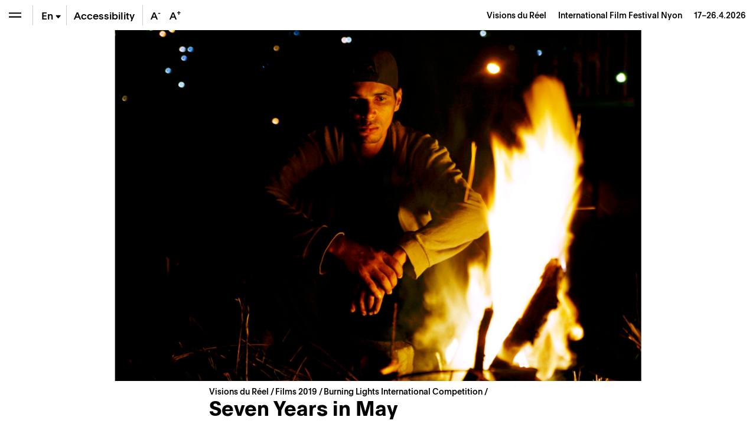

--- FILE ---
content_type: text/html; charset=UTF-8
request_url: https://www.visionsdureel.ch/en/film/2019/seven-years-in-may/
body_size: 28765
content:
<!doctype html>
<html lang="en-US">
<head>
	<meta charset="UTF-8" />
	<meta name="viewport" content="width=device-width, initial-scale=1" />
	<link rel="profile" href="https://gmpg.org/xfn/11" />
	
	<!-- Global site tag (gtag.js) - Google Analytics -->
	<script async src="https://www.googletagmanager.com/gtag/js?id=UA-1654264-4"></script>
	<script>
	  window.dataLayer = window.dataLayer || [];
	  function gtag(){dataLayer.push(arguments);}
	  gtag('js', new Date());

	  gtag('config', 'UA-1654264-4');
	</script>

	
	<meta name='robots' content='index, follow, max-image-preview:large, max-snippet:-1, max-video-preview:-1' />
	<style>img:is([sizes="auto" i], [sizes^="auto," i]) { contain-intrinsic-size: 3000px 1500px }</style>
	
	<!-- This site is optimized with the Yoast SEO plugin v26.6 - https://yoast.com/wordpress/plugins/seo/ -->
	<title>Seven Years in May – Films &#8211; Visions du Réel</title>
	<meta name="description" content="Une nuit, il y a sept ans, Rafael rentre chez lui après le travail et découvre que des gens qu’il ne connaît pas sont venus le chercher. Il s’enfuit tout" />
	<link rel="canonical" href="https://www.visionsdureel.ch/film/2019/seven-years-in-may/" />
	<meta property="og:locale" content="en_US" />
	<meta property="og:type" content="article" />
	<meta property="og:title" content="Seven Years in May – Films &#8211; Visions du Réel" />
	<meta property="og:description" content="Une nuit, il y a sept ans, Rafael rentre chez lui après le travail et découvre que des gens qu’il ne connaît pas sont venus le chercher. Il s’enfuit tout" />
	<meta property="og:url" content="https://www.visionsdureel.ch/en/film/2019/seven-years-in-may/" />
	<meta property="og:site_name" content="Visions du Réel" />
	<meta property="article:publisher" content="https://www.facebook.com/visionsdureelfestival" />
	<meta property="article:modified_time" content="2024-06-17T12:24:16+00:00" />
	<meta property="og:image" content="https://www.visionsdureel.ch/wp-content/uploads/2021/01/537626-scaled.jpg" />
	<meta property="og:image:width" content="2560" />
	<meta property="og:image:height" content="1707" />
	<meta property="og:image:type" content="image/jpeg" />
	<meta name="twitter:card" content="summary_large_image" />
	<meta name="twitter:site" content="@visionsdureel" />
	<meta name="twitter:label1" content="Est. reading time" />
	<meta name="twitter:data1" content="3 minutes" />
	<script type="application/ld+json" class="yoast-schema-graph">{"@context":"https://schema.org","@graph":[{"@type":"WebPage","@id":"https://www.visionsdureel.ch/en/film/2019/seven-years-in-may/","url":"https://www.visionsdureel.ch/en/film/2019/seven-years-in-may/","name":"Seven Years in May – Films &#8211; Visions du Réel","isPartOf":{"@id":"https://www.visionsdureel.ch/en/#website"},"primaryImageOfPage":{"@id":"https://www.visionsdureel.ch/en/film/2019/seven-years-in-may/#primaryimage"},"image":{"@id":"https://www.visionsdureel.ch/en/film/2019/seven-years-in-may/#primaryimage"},"thumbnailUrl":"https://www.visionsdureel.ch/wp-content/uploads/2021/01/537626-scaled.jpg","datePublished":"2019-02-28T23:00:00+00:00","dateModified":"2024-06-17T12:24:16+00:00","description":"Une nuit, il y a sept ans, Rafael rentre chez lui après le travail et découvre que des gens qu’il ne connaît pas sont venus le chercher. Il s’enfuit tout","breadcrumb":{"@id":"https://www.visionsdureel.ch/en/film/2019/seven-years-in-may/#breadcrumb"},"inLanguage":"en-US","potentialAction":[{"@type":"ReadAction","target":["https://www.visionsdureel.ch/en/film/2019/seven-years-in-may/"]}]},{"@type":"ImageObject","inLanguage":"en-US","@id":"https://www.visionsdureel.ch/en/film/2019/seven-years-in-may/#primaryimage","url":"https://www.visionsdureel.ch/wp-content/uploads/2021/01/537626-scaled.jpg","contentUrl":"https://www.visionsdureel.ch/wp-content/uploads/2021/01/537626-scaled.jpg","width":2560,"height":1707,"caption":"Film still of the film Seven Years in May, directed by Affonso Uchôa, Visions du Réel 2019"},{"@type":"BreadcrumbList","@id":"https://www.visionsdureel.ch/en/film/2019/seven-years-in-may/#breadcrumb","itemListElement":[{"@type":"ListItem","position":1,"name":"Visions du Réel","item":"https://www.visionsdureel.ch/en/"},{"@type":"ListItem","position":2,"name":"Film","item":"https://www.visionsdureel.ch/en/films/"},{"@type":"ListItem","position":3,"name":"Burning Lights International Competition","item":"https://www.visionsdureel.ch/en/section/burning-lights-international-competition/"},{"@type":"ListItem","position":4,"name":"Seven Years in May"}]},{"@type":"WebSite","@id":"https://www.visionsdureel.ch/en/#website","url":"https://www.visionsdureel.ch/en/","name":"Visions du Réel","description":"Festival International de Cinema Nyon","publisher":{"@id":"https://www.visionsdureel.ch/en/#organization"},"alternateName":"Festival international de cinéma Nyon","potentialAction":[{"@type":"SearchAction","target":{"@type":"EntryPoint","urlTemplate":"https://www.visionsdureel.ch/en/?s={search_term_string}"},"query-input":{"@type":"PropertyValueSpecification","valueRequired":true,"valueName":"search_term_string"}}],"inLanguage":"en-US"},{"@type":"Organization","@id":"https://www.visionsdureel.ch/en/#organization","name":"Visions du Réel","alternateName":"Festival international de cinéma Nyon","url":"https://www.visionsdureel.ch/en/","logo":{"@type":"ImageObject","inLanguage":"en-US","@id":"https://www.visionsdureel.ch/en/#/schema/logo/image/","url":"https://www.visionsdureel.ch/wp-content/uploads/2026/01/VdR26_Logo_site_web.jpg","contentUrl":"https://www.visionsdureel.ch/wp-content/uploads/2026/01/VdR26_Logo_site_web.jpg","width":1920,"height":1080,"caption":"Visions du Réel"},"image":{"@id":"https://www.visionsdureel.ch/en/#/schema/logo/image/"},"sameAs":["https://www.facebook.com/visionsdureelfestival","https://x.com/visionsdureel","https://www.instagram.com/visionsdureel/"]}]}</script>
	<!-- / Yoast SEO plugin. -->


<link rel='dns-prefetch' href='//www.google.com' />
<link rel='stylesheet' id='wp-block-library-css' href='https://www.visionsdureel.ch/wp-includes/css/dist/block-library/style.min.css?ver=6.8.3' media='all' />
<style id='classic-theme-styles-inline-css'>
/*! This file is auto-generated */
.wp-block-button__link{color:#fff;background-color:#32373c;border-radius:9999px;box-shadow:none;text-decoration:none;padding:calc(.667em + 2px) calc(1.333em + 2px);font-size:1.125em}.wp-block-file__button{background:#32373c;color:#fff;text-decoration:none}
</style>
<style id='global-styles-inline-css'>
:root{--wp--preset--aspect-ratio--square: 1;--wp--preset--aspect-ratio--4-3: 4/3;--wp--preset--aspect-ratio--3-4: 3/4;--wp--preset--aspect-ratio--3-2: 3/2;--wp--preset--aspect-ratio--2-3: 2/3;--wp--preset--aspect-ratio--16-9: 16/9;--wp--preset--aspect-ratio--9-16: 9/16;--wp--preset--color--black: #000000;--wp--preset--color--cyan-bluish-gray: #abb8c3;--wp--preset--color--white: #ffffff;--wp--preset--color--pale-pink: #f78da7;--wp--preset--color--vivid-red: #cf2e2e;--wp--preset--color--luminous-vivid-orange: #ff6900;--wp--preset--color--luminous-vivid-amber: #fcb900;--wp--preset--color--light-green-cyan: #7bdcb5;--wp--preset--color--vivid-green-cyan: #00d084;--wp--preset--color--pale-cyan-blue: #8ed1fc;--wp--preset--color--vivid-cyan-blue: #0693e3;--wp--preset--color--vivid-purple: #9b51e0;--wp--preset--color--text: #000000;--wp--preset--color--accent: #E30513;--wp--preset--color--secondary: #009640;--wp--preset--color--tertiary: #0080C8;--wp--preset--color--background: #ffffff;--wp--preset--gradient--vivid-cyan-blue-to-vivid-purple: linear-gradient(135deg,rgba(6,147,227,1) 0%,rgb(155,81,224) 100%);--wp--preset--gradient--light-green-cyan-to-vivid-green-cyan: linear-gradient(135deg,rgb(122,220,180) 0%,rgb(0,208,130) 100%);--wp--preset--gradient--luminous-vivid-amber-to-luminous-vivid-orange: linear-gradient(135deg,rgba(252,185,0,1) 0%,rgba(255,105,0,1) 100%);--wp--preset--gradient--luminous-vivid-orange-to-vivid-red: linear-gradient(135deg,rgba(255,105,0,1) 0%,rgb(207,46,46) 100%);--wp--preset--gradient--very-light-gray-to-cyan-bluish-gray: linear-gradient(135deg,rgb(238,238,238) 0%,rgb(169,184,195) 100%);--wp--preset--gradient--cool-to-warm-spectrum: linear-gradient(135deg,rgb(74,234,220) 0%,rgb(151,120,209) 20%,rgb(207,42,186) 40%,rgb(238,44,130) 60%,rgb(251,105,98) 80%,rgb(254,248,76) 100%);--wp--preset--gradient--blush-light-purple: linear-gradient(135deg,rgb(255,206,236) 0%,rgb(152,150,240) 100%);--wp--preset--gradient--blush-bordeaux: linear-gradient(135deg,rgb(254,205,165) 0%,rgb(254,45,45) 50%,rgb(107,0,62) 100%);--wp--preset--gradient--luminous-dusk: linear-gradient(135deg,rgb(255,203,112) 0%,rgb(199,81,192) 50%,rgb(65,88,208) 100%);--wp--preset--gradient--pale-ocean: linear-gradient(135deg,rgb(255,245,203) 0%,rgb(182,227,212) 50%,rgb(51,167,181) 100%);--wp--preset--gradient--electric-grass: linear-gradient(135deg,rgb(202,248,128) 0%,rgb(113,206,126) 100%);--wp--preset--gradient--midnight: linear-gradient(135deg,rgb(2,3,129) 0%,rgb(40,116,252) 100%);--wp--preset--font-size--small: 20px;--wp--preset--font-size--medium: 20px;--wp--preset--font-size--large: 30px;--wp--preset--font-size--x-large: 42px;--wp--preset--font-size--normal: 24px;--wp--preset--font-size--larger: 40px;--wp--preset--spacing--20: 0.44rem;--wp--preset--spacing--30: 0.67rem;--wp--preset--spacing--40: 1rem;--wp--preset--spacing--50: 1.5rem;--wp--preset--spacing--60: 2.25rem;--wp--preset--spacing--70: 3.38rem;--wp--preset--spacing--80: 5.06rem;--wp--preset--shadow--natural: 6px 6px 9px rgba(0, 0, 0, 0.2);--wp--preset--shadow--deep: 12px 12px 50px rgba(0, 0, 0, 0.4);--wp--preset--shadow--sharp: 6px 6px 0px rgba(0, 0, 0, 0.2);--wp--preset--shadow--outlined: 6px 6px 0px -3px rgba(255, 255, 255, 1), 6px 6px rgba(0, 0, 0, 1);--wp--preset--shadow--crisp: 6px 6px 0px rgba(0, 0, 0, 1);}:where(.is-layout-flex){gap: 0.5em;}:where(.is-layout-grid){gap: 0.5em;}body .is-layout-flex{display: flex;}.is-layout-flex{flex-wrap: wrap;align-items: center;}.is-layout-flex > :is(*, div){margin: 0;}body .is-layout-grid{display: grid;}.is-layout-grid > :is(*, div){margin: 0;}:where(.wp-block-columns.is-layout-flex){gap: 2em;}:where(.wp-block-columns.is-layout-grid){gap: 2em;}:where(.wp-block-post-template.is-layout-flex){gap: 1.25em;}:where(.wp-block-post-template.is-layout-grid){gap: 1.25em;}.has-black-color{color: var(--wp--preset--color--black) !important;}.has-cyan-bluish-gray-color{color: var(--wp--preset--color--cyan-bluish-gray) !important;}.has-white-color{color: var(--wp--preset--color--white) !important;}.has-pale-pink-color{color: var(--wp--preset--color--pale-pink) !important;}.has-vivid-red-color{color: var(--wp--preset--color--vivid-red) !important;}.has-luminous-vivid-orange-color{color: var(--wp--preset--color--luminous-vivid-orange) !important;}.has-luminous-vivid-amber-color{color: var(--wp--preset--color--luminous-vivid-amber) !important;}.has-light-green-cyan-color{color: var(--wp--preset--color--light-green-cyan) !important;}.has-vivid-green-cyan-color{color: var(--wp--preset--color--vivid-green-cyan) !important;}.has-pale-cyan-blue-color{color: var(--wp--preset--color--pale-cyan-blue) !important;}.has-vivid-cyan-blue-color{color: var(--wp--preset--color--vivid-cyan-blue) !important;}.has-vivid-purple-color{color: var(--wp--preset--color--vivid-purple) !important;}.has-black-background-color{background-color: var(--wp--preset--color--black) !important;}.has-cyan-bluish-gray-background-color{background-color: var(--wp--preset--color--cyan-bluish-gray) !important;}.has-white-background-color{background-color: var(--wp--preset--color--white) !important;}.has-pale-pink-background-color{background-color: var(--wp--preset--color--pale-pink) !important;}.has-vivid-red-background-color{background-color: var(--wp--preset--color--vivid-red) !important;}.has-luminous-vivid-orange-background-color{background-color: var(--wp--preset--color--luminous-vivid-orange) !important;}.has-luminous-vivid-amber-background-color{background-color: var(--wp--preset--color--luminous-vivid-amber) !important;}.has-light-green-cyan-background-color{background-color: var(--wp--preset--color--light-green-cyan) !important;}.has-vivid-green-cyan-background-color{background-color: var(--wp--preset--color--vivid-green-cyan) !important;}.has-pale-cyan-blue-background-color{background-color: var(--wp--preset--color--pale-cyan-blue) !important;}.has-vivid-cyan-blue-background-color{background-color: var(--wp--preset--color--vivid-cyan-blue) !important;}.has-vivid-purple-background-color{background-color: var(--wp--preset--color--vivid-purple) !important;}.has-black-border-color{border-color: var(--wp--preset--color--black) !important;}.has-cyan-bluish-gray-border-color{border-color: var(--wp--preset--color--cyan-bluish-gray) !important;}.has-white-border-color{border-color: var(--wp--preset--color--white) !important;}.has-pale-pink-border-color{border-color: var(--wp--preset--color--pale-pink) !important;}.has-vivid-red-border-color{border-color: var(--wp--preset--color--vivid-red) !important;}.has-luminous-vivid-orange-border-color{border-color: var(--wp--preset--color--luminous-vivid-orange) !important;}.has-luminous-vivid-amber-border-color{border-color: var(--wp--preset--color--luminous-vivid-amber) !important;}.has-light-green-cyan-border-color{border-color: var(--wp--preset--color--light-green-cyan) !important;}.has-vivid-green-cyan-border-color{border-color: var(--wp--preset--color--vivid-green-cyan) !important;}.has-pale-cyan-blue-border-color{border-color: var(--wp--preset--color--pale-cyan-blue) !important;}.has-vivid-cyan-blue-border-color{border-color: var(--wp--preset--color--vivid-cyan-blue) !important;}.has-vivid-purple-border-color{border-color: var(--wp--preset--color--vivid-purple) !important;}.has-vivid-cyan-blue-to-vivid-purple-gradient-background{background: var(--wp--preset--gradient--vivid-cyan-blue-to-vivid-purple) !important;}.has-light-green-cyan-to-vivid-green-cyan-gradient-background{background: var(--wp--preset--gradient--light-green-cyan-to-vivid-green-cyan) !important;}.has-luminous-vivid-amber-to-luminous-vivid-orange-gradient-background{background: var(--wp--preset--gradient--luminous-vivid-amber-to-luminous-vivid-orange) !important;}.has-luminous-vivid-orange-to-vivid-red-gradient-background{background: var(--wp--preset--gradient--luminous-vivid-orange-to-vivid-red) !important;}.has-very-light-gray-to-cyan-bluish-gray-gradient-background{background: var(--wp--preset--gradient--very-light-gray-to-cyan-bluish-gray) !important;}.has-cool-to-warm-spectrum-gradient-background{background: var(--wp--preset--gradient--cool-to-warm-spectrum) !important;}.has-blush-light-purple-gradient-background{background: var(--wp--preset--gradient--blush-light-purple) !important;}.has-blush-bordeaux-gradient-background{background: var(--wp--preset--gradient--blush-bordeaux) !important;}.has-luminous-dusk-gradient-background{background: var(--wp--preset--gradient--luminous-dusk) !important;}.has-pale-ocean-gradient-background{background: var(--wp--preset--gradient--pale-ocean) !important;}.has-electric-grass-gradient-background{background: var(--wp--preset--gradient--electric-grass) !important;}.has-midnight-gradient-background{background: var(--wp--preset--gradient--midnight) !important;}.has-small-font-size{font-size: var(--wp--preset--font-size--small) !important;}.has-medium-font-size{font-size: var(--wp--preset--font-size--medium) !important;}.has-large-font-size{font-size: var(--wp--preset--font-size--large) !important;}.has-x-large-font-size{font-size: var(--wp--preset--font-size--x-large) !important;}
:where(.wp-block-post-template.is-layout-flex){gap: 1.25em;}:where(.wp-block-post-template.is-layout-grid){gap: 1.25em;}
:where(.wp-block-columns.is-layout-flex){gap: 2em;}:where(.wp-block-columns.is-layout-grid){gap: 2em;}
:root :where(.wp-block-pullquote){font-size: 1.5em;line-height: 1.6;}
</style>
<link data-minify="1" rel='stylesheet' id='newsletter-form-css' href='https://www.visionsdureel.ch/wp-content/cache/min/1/wp-content/plugins/db-newsletter/assets/css/newsletter-form.css?ver=1768574613' media='all' />
<link data-minify="1" rel='stylesheet' id='tkt-main-css-css' href='https://www.visionsdureel.ch/wp-content/cache/min/1/wp-content/plugins/ticketack/front/build/main.css?ver=1768574613' media='all' />
<link data-minify="1" rel='stylesheet' id='tkt-override-css-css' href='https://www.visionsdureel.ch/wp-content/cache/min/1/wp-content/themes/visionsdureel/tkt_override.css?ver=1768574613' media='all' />
<link data-minify="1" rel='stylesheet' id='bootstrap-icons-css' href='https://www.visionsdureel.ch/wp-content/cache/min/1/wp-content/themes/visionsdureel/assets/vendors/bootstrap-icons/font/bootstrap-icons.css?ver=1768574613' media='all' />
<link data-minify="1" rel='stylesheet' id='vdr-style-css' href='https://www.visionsdureel.ch/wp-content/cache/min/1/wp-content/themes/visionsdureel/style.css?ver=1768574613' media='all' />
<link data-minify="1" rel='stylesheet' id='vdr-style-light-theme-css' href='https://www.visionsdureel.ch/wp-content/cache/min/1/wp-content/themes/visionsdureel/assets/scss/main.css?ver=1768574613' media='all' />
<script src="https://www.visionsdureel.ch/wp-includes/js/jquery/jquery.min.js?ver=3.7.1" id="jquery-core-js"></script>
<script src="https://www.visionsdureel.ch/wp-includes/js/jquery/jquery-migrate.min.js?ver=3.4.1" id="jquery-migrate-js"></script>

<link rel="https://api.w.org/" href="https://www.visionsdureel.ch/en/wp-json/" /><link rel="EditURI" type="application/rsd+xml" title="RSD" href="https://www.visionsdureel.ch/xmlrpc.php?rsd" />
<meta name="generator" content="WordPress 6.8.3" />
<link rel='shortlink' href='https://www.visionsdureel.ch/en/?p=8092' />
<link rel="alternate" title="oEmbed (JSON)" type="application/json+oembed" href="https://www.visionsdureel.ch/en/wp-json/oembed/1.0/embed?url=https%3A%2F%2Fwww.visionsdureel.ch%2Fen%2Ffilm%2F2019%2Fseven-years-in-may%2F" />
<link rel="alternate" title="oEmbed (XML)" type="text/xml+oembed" href="https://www.visionsdureel.ch/en/wp-json/oembed/1.0/embed?url=https%3A%2F%2Fwww.visionsdureel.ch%2Fen%2Ffilm%2F2019%2Fseven-years-in-may%2F&#038;format=xml" />
<meta name="generator" content="WPML ver:4.7.4 stt:1,4,3;" />
<link rel="icon" href="https://www.visionsdureel.ch/wp-content/uploads/2026/01/cropped-VdR26_favicon-1-32x32.png" sizes="32x32" />
<link rel="icon" href="https://www.visionsdureel.ch/wp-content/uploads/2026/01/cropped-VdR26_favicon-1-192x192.png" sizes="192x192" />
<link rel="apple-touch-icon" href="https://www.visionsdureel.ch/wp-content/uploads/2026/01/cropped-VdR26_favicon-1-180x180.png" />
<meta name="msapplication-TileImage" content="https://www.visionsdureel.ch/wp-content/uploads/2026/01/cropped-VdR26_favicon-1-270x270.png" />
	
<meta name="generator" content="WP Rocket 3.20.2" data-wpr-features="wpr_minify_concatenate_js wpr_minify_css wpr_preload_links wpr_desktop" /></head>
<body class="wp-singular film-template-default single single-film postid-8092 wp-custom-logo wp-theme-visionsdureel  lang-en">

<div data-rocket-location-hash="54257ff4dc2eb7aae68fa23eb5f11e06" id="page" class="site">
	
	<div data-rocket-location-hash="46463c1d82d64bffc3f7ac9edde84a18" id="header-nav" class="sticky-top">
  <div data-rocket-location-hash="8d933b28ecadfa71bf207c41faecdea3" class="d-flex flex-row">
    
<div class="wrapper-menu d-flex">

    <button class="btn btn-menu  btn-menu-toggle" type="button" aria-expanded="false" aria-label="Open the menu" style="background-color: transparent" onClick="toggle_menu()">
        <span class="navbar-toggler-icon"></span>
    </button>

    <div class="nav-btn-menu-separator ml-0 ml-sm-1"></div>

        
    
    <div class="btn btn-menu btn-menu-lang-selector " type="button" onClick="this.classList.toggle('overflow-visible');">
        <span class="btn-lang active">En<span class="bi bi-caret-down-fill"></span></span><a href='https://www.visionsdureel.ch/de/film/2019/seven-years-in-may/' class='btn-lang '>De</a><a href='https://www.visionsdureel.ch/en/film/2019/seven-years-in-may/' class='btn-lang '>Fr</a>    </div>

    <div class="nav-btn-menu-separator"></div>

            <a class="btn btn-menu d-none d-lg-flex" href="https://www.visionsdureel.ch/en/info/a-propos/accessibilite-et-inclusion/" target="_blank" style="width:auto"><span class="my-auto mx-2">Accessibility</span></a>

        <div class="nav-btn-menu-separator d-none d-xl-block"></div>
    
    <button class="btn border-0 btn-menu d-none d-xl-block" onClick="typo('-')" data-toggle="tooltip" data-placement="bottom" title="Reduce the size of the text" style="width:2rem">
        A<sup>-</sup>
    </button>
    <button class="btn border-0 btn-menu d-none d-xl-block" onClick="typo('+')" data-toggle="tooltip" data-placement="bottom" title="Increase the size of the text" style="width:2rem">
        A<sup>+</sup>
    </button>
    </div>



    <div id="industry-nav" class="d-none" style="display: none;">

        <div class="nav-btn-menu-separator industry-nav-separator d-none d-lg-block"></div>

        <!-- Mobile Toggle BTN (should always be first) -->
        <button class="d-lg-none btn btn-menu " onclick="document.getElementById('industry-nav').classList.toggle('h-auto')">
            <i class="bi bi-shield-lock"></i>
        </button>

        <!--MY Profil-->
        <a id="myprofil-nav-link" href="https://www.visionsdureel.ch/en/my-profile/" class="btn btn-menu " data-toggle="tooltip" data-placement="bottom" title="My VdR–Industry">
            <i class="bi bi-person-circle"></i>
        </a>

        <!--WHO'S WHO-->
        <a href="https://www.visionsdureel.ch/en/whos-who/" class="btn btn-menu " data-toggle="tooltip" data-placement="bottom" title="Who's Who">
            <i class="bi bi-people-fill"></i>
        </a>

        <!--PROJECTS-->
        <a id="project-nav-link" href="https://www.visionsdureel.ch/en/projects/2025/" class="btn btn-menu  d-none" data-toggle="tooltip" data-placement="bottom" data-user_allowed="INDUSTRY,NETWORKING" title="Projects" style="display: none;">
            <i class="bi bi-easel"></i>
        </a>

                <a
            id="meetings-nav-link"
            href="#"
            class="btn btn-menu  d-none"
            data-toggle="tooltip"
            data-placement="bottom"
            data-opening="2025-03-13T10:00:00+02:00"
            data-user_allowed="INDUSTRY,NETWORKING,PRO"
                        data-link-default="https://www.visionsdureel.ch/en/vdr-industry/my-meetings/"
                                    data-link-industry="https://www.visionsdureel.ch/en/vdr-industry/my-meetings/meetings-industry/"
                                    data-link-networking="https://www.visionsdureel.ch/en/vdr-industry/my-meetings/meetings-networking/"
                                    data-link-pro="https://www.visionsdureel.ch/en/vdr-industry/my-meetings/meetings-pro/"
                        title="On Thursday, March 13th at 10:00 AM you will be able to request for meetings"
            style="display: none;">
            <i class="bi bi-chat-left-text"></i>
            <div id="pending-meetings-container" class="empty">
                <div id="pending-meeting-number"></div>
            </div>
        </a>

        <!--FILM MARKET-->
        
        <a id="film_market-nav-link" href="#" data-opening="2025-03-25T09:00:00+02:00" data-link="/en/film-market-catalogue/2025/" class="btn btn-menu " data-toggle="tooltip" data-placement="bottom" title="On Tuesday, March 25th at 9:00 AM you will be able to access the Film Market Catalogue">
            <i class="bi bi-collection-play"></i>
        </a>

        <a id="myagenda-nav-link" href="https://www.visionsdureel.ch/en/my-agenda/" class="btn btn-menu  d-none" data-toggle="tooltip" data-placement="bottom" data-user_allowed="INDUSTRY,NETWORKING,PRO" title="My Agenda">
            <i class="bi bi-calendar-week"></i>
        </a>

        <div class="nav-btn-menu-separator industry-nav-separator d-none d-lg-block"></div>

        <!-- Nyon Time -->
        <div class="btn btn-menu btn-nyon-time d-none d-lg-flex text-nowrap pointer-none" style="min-width:60px">
            <span>
                <span>Nyon Time</span><br>
                <span id="nyon-time">00:00</span>
            </span>
        </div>



    </div>

    <header id="masthead" class="ml-auto font-size-sm d-flex">
      <div class="text-right pr-2 pr-sm-3 d-flex">
        <div class="my-auto"> <a class="nav-link d-inline-block p-0" href="https://www.visionsdureel.ch/en/"> <span> Visions du Réel </span> <span class="ml-3 d-none d-md-inline-block catchphrase">
          International Film Festival Nyon          </span> </a> <span class="d-block d-sm-inline-block blog_dates ml-3">17–26.4.2026</span> </div>
      </div>
    </header>
  </div>
</div>
	
	<nav id="main-nav" class="d-flex flex-column">

  <nav id="menu-breadcrumb" aria-label="breadcrumb" class="font-size-sm mt-3 mt-md-4">
	
	<ol class="breadcrumb">
		<li class="breadcrumb-item" aria-current="page">
			<a href="https://www.visionsdureel.ch/en/">
				Visions du Réel		   	</a>
		</li>
		<li class="breadcrumb-item">
		</li>
	</ol>
	
</nav>
  <div class="main-nav-content d-flex flex-column">
          <div id='mainmenu-primary' class='section-menu'>
        
            <a href='https://www.visionsdureel.ch/en/news/' class='menu_item  '>News</a>
          

        
            <a href='https://www.visionsdureel.ch/en/program/guest-of-honour/kelly-reichardt/' class='menu_item  '>Guest of Honour</a>
          

                      <div id="menu-programme-festival-anglais">

                <a id="btn-tab-programme-festival-anglais" class='menu_item text-truncate' data-toggle='collapse' href='#tab-programme-festival-anglais' role='button' aria-expanded='false' aria-controls='tab-programme-festival-anglais'>
                  Programme                  <span class='arrow'></span></a>

                <div class='collapse pl-3 ' id='tab-programme-festival-anglais' aria-labelledby="btn-tab-programme-festival-anglais" data-parent="#mainmenu-primary">
                  <div class="pb-2"> <a href="https://www.visionsdureel.ch/en/program/about/" class="menu_item menu_item_about ">
                      Sections                    </a>
                    <div id='menu-150516386' class='section-menu'><a href='https://www.visionsdureel.ch/en/program/about/' class='menu_item  '>Sections</a><a href='https://www.visionsdureel.ch/en/films/2025/' class='menu_item  '>Films</a><a href='https://www.visionsdureel.ch/en/program/schedule/' class='menu_item  '>Schedule 2025</a><a href='https://www.visionsdureel.ch/en/program/guest-of-honour/' class='menu_item  '>Guest of Honour</a><a href='https://www.visionsdureel.ch/en/program/special-guest/' class='menu_item  '>Special Guest</a><a href='https://www.visionsdureel.ch/en/program/ateliers/' class='menu_item  '>Ateliers</a><a href='https://www.visionsdureel.ch/en/program/thematic-pathways/' class='menu_item  '>Thematic pathways</a><a href='https://www.visionsdureel.ch/en/program/awards/' class='menu_item  '>Awards</a><a href='https://www.visionsdureel.ch/en/program/juries/' class='menu_item  '>Juries</a></div>                  </div>
                </div>
              </div>
                      

                      <div id="menu-vdr-industry">

                <a id="btn-tab-vdr-industry" class='menu_item text-truncate' data-toggle='collapse' href='#tab-vdr-industry' role='button' aria-expanded='false' aria-controls='tab-vdr-industry'>
                  VdR–Industry                  <span class='arrow'></span></a>

                <div class='collapse pl-3 ' id='tab-vdr-industry' aria-labelledby="btn-tab-vdr-industry" data-parent="#mainmenu-primary">
                  <div class="pb-2"> <a href="https://www.visionsdureel.ch/en/vdr-industry/about/" class="menu_item menu_item_about ">
                      Overview                    </a>
                    <div id='menu-143950649' class='section-menu'><a href='https://www.visionsdureel.ch/en/vdr-industry/about/' class='menu_item  '>VdR–Industry</a><a href='https://www.visionsdureel.ch/en/vdr-industry/prix-rts-soutien-a-la-creation-documentaire/' class='menu_item  '>Prix RTS de soutien à la création documentaire</a><a href='https://www.visionsdureel.ch/en/selection-committees-2026/' class='menu_item  '>Selection Committees 2026</a><a href='https://www.visionsdureel.ch/en/vdr-industry/awards/2026/' class='menu_item  '>VdR–Industry Awards 2026</a><a class='menu_item' data-toggle='collapse' href='#tab-160664' role='button' aria-expanded='false' aria-controls='tab-160664'>Projects Presentations <span class='arrow'></span></a><div class='collapse pl-3 ' id='tab-160664' data-parent='#menu-143950649'><a href='https://www.visionsdureel.ch/en/vdr-industry/vdr-pitching/' class='menu_item  '>VdR–Pitching</a><a href='https://www.visionsdureel.ch/en/vdr-industry/vdr-work-in-progress/' class='menu_item  '>VdR–Work in Progress</a></div><a class='menu_item' data-toggle='collapse' href='#tab-166840' role='button' aria-expanded='false' aria-controls='tab-166840'>Lab & Working Sessions <span class='arrow'></span></a><div class='collapse pl-3 ' id='tab-166840' data-parent='#menu-143950649'><a href='https://www.visionsdureel.ch/en/vdr-industry/vdr-rough-cut-lab/' class='menu_item  '>VdR–Rough Cut Lab</a><a href='https://www.visionsdureel.ch/en/vdr-industry/vdr-development-lab/' class='menu_item  '>VdR–Development Lab</a></div><a href='https://www.visionsdureel.ch/en/vdr-industry/vdr-film-market/' class='menu_item  '>VdR–Film Market</a><a href='https://www.visionsdureel.ch/en/vdr-industry/archives/' class='menu_item  '>Industry Archives</a></div>                  </div>
                </div>
              </div>
                      

                      <div id="menu-participation-culturelle-anglais">

                <a id="btn-tab-participation-culturelle-anglais" class='menu_item text-truncate' data-toggle='collapse' href='#tab-participation-culturelle-anglais' role='button' aria-expanded='false' aria-controls='tab-participation-culturelle-anglais'>
                  Public & activities                  <span class='arrow'></span></a>

                <div class='collapse pl-3 ' id='tab-participation-culturelle-anglais' aria-labelledby="btn-tab-participation-culturelle-anglais" data-parent="#mainmenu-primary">
                  <div class="pb-2"> <a href="https://www.visionsdureel.ch/en/cultural-participation/a-propos/" class="menu_item menu_item_about ">
                      About                    </a>
                    <div id='menu-15096065' class='section-menu'><a href='https://www.visionsdureel.ch/en/cultural-participation/a-propos/' class='menu_item  '>About – Public & cultural outreach</a><a href='https://www.visionsdureel.ch/en/cultural-participation/tout-public/' class='menu_item '>All audiences</a><div class='collapse pl-3 ' id='tab-166424' data-parent='#menu-15096065'><a href='https://www.visionsdureel.ch/en/cultural-participation/tout-public/balades-thematiques/' class='menu_item  '>Balades thématiques</a><a href='https://www.visionsdureel.ch/tandems/' class='menu_item  '>Tandems</a></div><a href='https://www.visionsdureel.ch/en/cultural-participation/next-gen/' class='menu_item '>Next Gen – La Mobilière (12-26 years)</a><div class='collapse pl-3 ' id='tab-159178' data-parent='#menu-15096065'><a href='https://www.visionsdureel.ch/en/cultural-participation/next-gen/concours-reflex/' class='menu_item  '>Concours Reflex (12-26 ans)</a><a href='https://www.visionsdureel.ch/en/cultural-participation/next-gen/jurys-et-comite/' class='menu_item  '>Youth Jury (16-21 years old)</a><a href='https://www.visionsdureel.ch/en/cultural-participation/next-gen/new-generation-days-en/' class='menu_item  '>New Generation Days (18-22 years old)</a><a href='https://www.visionsdureel.ch/en/cultural-participation/next-gen/weekend-de-creation-video/' class='menu_item  '>Video Creation Weekend (13-15 years old)</a></div><a href='https://www.visionsdureel.ch/en/cultural-participation/a-propos/vdr-kids/' class='menu_item '>VdR Kids (4-12 years)</a><div class='collapse pl-3 ' id='tab-193612' data-parent='#menu-15096065'><a href='https://www.visionsdureel.ch/en/cultural-participation/a-propos/vdr-kids/la-lanterne-magique/' class='menu_item  '>La Lanterne Magique</a><a href='https://www.visionsdureel.ch/en/cultural-participation/ateliers-danimation/' class='menu_item  '>Ateliers d’animation</a><a href='https://www.visionsdureel.ch/en/cultural-participation/ateliers-son/' class='menu_item  '>Ateliers son</a><a href='https://www.visionsdureel.ch/en/cultural-participation/ateliers-image-et-mouvement/' class='menu_item  '>Ateliers image et mouvement</a></div><a href='https://www.visionsdureel.ch/en/cultural-participation/enseignant-e-s/' class='menu_item '>Schools and Universities</a><div class='collapse pl-3 ' id='tab-166422' data-parent='#menu-15096065'><a href='https://www.visionsdureel.ch/en/cultural-participation/enseignant-e-s/new-generation/' class='menu_item  '>New Generation (accreditation)</a><a href='https://www.visionsdureel.ch/en/cultural-participation/enseignant-e-s/vdr-at-school/' class='menu_item  '>VdR at School</a><a href='https://www.visionsdureel.ch/en/cultural-participation/enseignant-e-s/projections-scolaires/' class='menu_item  '>School screenings</a></div><a href='https://www.visionsdureel.ch/en/cultural-participation/public-senior/' class='menu_item '>Senior audiences</a><div class='collapse pl-3 ' id='tab-159180' data-parent='#menu-15096065'><a href='https://www.visionsdureel.ch/en/cultural-participation/public-senior/rendez-vous-culture/' class='menu_item  '>Rendez-vous culture</a><a href='https://www.visionsdureel.ch/en/cultural-participation/public-senior/cinesenior/' class='menu_item  '>Ciné-seniors</a></div><a href='https://www.visionsdureel.ch/en/cultural-participation/people-with-disabilities/' class='menu_item '>People with disabilities</a><div class='collapse pl-3 ' id='tab-167808' data-parent='#menu-15096065'><a href='https://www.visionsdureel.ch/en/cultural-participation/people-with-disabilities/audio-description/' class='menu_item  '>Audio description</a><a href='https://www.visionsdureel.ch/en/cultural-participation/people-with-disabilities/lecture-de-sous-titres/' class='menu_item  '>Sous-titrage audio</a><a href='https://www.visionsdureel.ch/en/cultural-participation/people-with-disabilities/sous-titres-personnes-malentendantes/' class='menu_item  '>SDH subtitles</a><a href='https://www.visionsdureel.ch/en/cultural-participation/people-with-disabilities/relaxed-sessions/' class='menu_item  '>Relaxed Sessions</a><a href='https://www.visionsdureel.ch/participation-culturelle/publics-situation-handicap/langue-des-signes-francaise/' class='menu_item  '>Langue des signes française</a></div></div>                  </div>
                </div>
              </div>
                      

                      <div id="menu-info-on-2025-en">

                <a id="btn-tab-info-on-2025-en" class='menu_item text-truncate' data-toggle='collapse' href='#tab-info-on-2025-en' role='button' aria-expanded='false' aria-controls='tab-info-on-2025-en'>
                  Infos                  <span class='arrow'></span></a>

                <div class='collapse pl-3 ' id='tab-info-on-2025-en' aria-labelledby="btn-tab-info-on-2025-en" data-parent="#mainmenu-primary">
                  <div class="pb-2"> <a href="https://www.visionsdureel.ch/en/info/a-propos/" class="menu_item menu_item_about ">
                      About                    </a>
                    <div id='menu-175257055' class='section-menu'><a href='https://www.visionsdureel.ch/en/info/a-propos/' class='menu_item  '>Infos</a><a href='https://www.visionsdureel.ch/en/info/emplois-stages/' class='menu_item  '>Jobs</a><a href='https://www.visionsdureel.ch/en/info/contact/' class='menu_item  '>Team &#038; contact</a><a href='https://www.visionsdureel.ch/en/info/fondation/' class='menu_item  '>Foundation</a><a href='https://www.visionsdureel.ch/en/info/benevoles/' class='menu_item  '>Volunteers</a><a class='menu_item' data-toggle='collapse' href='#tab-254123' role='button' aria-expanded='false' aria-controls='tab-254123'>Practical info <span class='arrow'></span></a><div class='collapse pl-3 ' id='tab-254123' data-parent='#menu-175257055'><a href='https://www.visionsdureel.ch/en/info/a-propos/billetterie/' class='menu_item  '>Tickets</a><a href='https://www.visionsdureel.ch/en/info/accreditation/' class='menu_item  '>Accreditations</a><a href='https://www.visionsdureel.ch/en/info/a-propos/lieux-accessibilite/' class='menu_item  '>Venues and accessibility</a><a href='https://www.visionsdureel.ch/en/info/a-propos/accessibilite-et-inclusion/' class='menu_item  '>Accessibility and inclusion</a></div><a class='menu_item' data-toggle='collapse' href='#tab-254125' role='button' aria-expanded='false' aria-controls='tab-254125'>Support <span class='arrow'></span></a><div class='collapse pl-3 ' id='tab-254125' data-parent='#menu-175257055'><a href='https://www.visionsdureel.ch/en/info/support-us/' class='menu_item  '>About</a><a href='https://www.visionsdureel.ch/en/info/partenaires/' class='menu_item  '>Partners</a><a href='https://www.visionsdureel.ch/en/info/cercle-des-mecenes/' class='menu_item  '>Cercle des mécènes</a><a href='https://www.visionsdureel.ch/en/info/les-amies/' class='menu_item  '>Les Ami·e·s</a><a href='https://www.visionsdureel.ch/en/banquettes/' class='menu_item  '>Buy a Visions du Réel seat!</a></div><a href='https://www.visionsdureel.ch/en/online-shop/' class='menu_item  '>Online Shop</a><a href='https://www.visionsdureel.ch/en/info/a-propos/faq/' class='menu_item  '>Q&A</a></div>                  </div>
                </div>
              </div>
                      

        
            <a href='https://www.visionsdureel.ch/en/info/support-us/' class='menu_item  '>Support us</a>
          

        
            <a href='https://www.visionsdureel.ch/en/vdr-on-tour/' class='menu_item  '>VdR on Tour</a>
          

        
            <a href='https://vdratschool.ch/' class='menu_item  '>VdR at School</a>
          

        
            <a href='https://www.visionsdureel.ch/photos-videos/2025/' class='menu_item  '>Photos/videos</a>
          

        
            <a href='https://www.visionsdureel.ch/en/archives/' class='menu_item  '>Archives</a>
          

        
            <a href='https://www.visionsdureel.ch/en/info/a-propos/accessibilite-et-inclusion/' class='menu_item  d-lg-none'>Accessibility and inclusion</a>
          

                      <div id="menu-presse-anglais">

                <a id="btn-tab-presse-anglais" class='menu_item text-truncate' data-toggle='collapse' href='#tab-presse-anglais' role='button' aria-expanded='false' aria-controls='tab-presse-anglais'>
                  Press                  <span class='arrow'></span></a>

                <div class='collapse pl-3 ' id='tab-presse-anglais' aria-labelledby="btn-tab-presse-anglais" data-parent="#mainmenu-primary">
                  <div class="pb-2"> <a href="https://www.visionsdureel.ch/en/press/about/" class="menu_item menu_item_about ">
                      About                    </a>
                    <div id='menu-148837161' class='section-menu'><a href='https://www.visionsdureel.ch/en/press/about/' class='menu_item  '>Press</a><a href='https://www.visionsdureel.ch/en/press/press-releases/' class='menu_item  '>Press releases and reviews</a><a href='https://www.visionsdureel.ch/en/press/photos-videos/' class='menu_item  '>Photos/Videos</a></div>                  </div>
                </div>
              </div>
                      

              </div>
    
    <div>
      <form class="d-flex search-form" action="https://www.visionsdureel.ch/en/">
	<input type="text" name="s" value="" class="form-control search-form-input mr-3" placeholder="Search"/>
	<button type="submit" class="btn btn-outline-main search-form-btn">Search</button>
</form>    </div>

    <div class="main-nav-colophon pb-3 mt-auto">
      <div class="row mx-0">
        <div class="col-4 mt-3 pl-0">
          <div class="nav-network">
	<div class="font-weight-normal">
				<p class="mb-0 small">#VisionsduReel</p>
	</div>
	<ul class="list-unstyled list-inline mb-0 mt-1">
		<li class="list-inline-item">
			<a href="https://www.instagram.com/visionsdureel/" title="Instagram Visions du Réel">
				<svg xmlns="http://www.w3.org/2000/svg" width="16" height="16" fill="currentColor" class="bi bi-instagram" viewBox="0 0 16 16">
					<path d="M8 0C5.829 0 5.556.01 4.703.048 3.85.088 3.269.222 2.76.42a3.917 3.917 0 0 0-1.417.923A3.927 3.927 0 0 0 .42 2.76C.222 3.268.087 3.85.048 4.7.01 5.555 0 5.827 0 8.001c0 2.172.01 2.444.048 3.297.04.852.174 1.433.372 1.942.205.526.478.972.923 1.417.444.445.89.719 1.416.923.51.198 1.09.333 1.942.372C5.555 15.99 5.827 16 8 16s2.444-.01 3.298-.048c.851-.04 1.434-.174 1.943-.372a3.916 3.916 0 0 0 1.416-.923c.445-.445.718-.891.923-1.417.197-.509.332-1.09.372-1.942C15.99 10.445 16 10.173 16 8s-.01-2.445-.048-3.299c-.04-.851-.175-1.433-.372-1.941a3.926 3.926 0 0 0-.923-1.417A3.911 3.911 0 0 0 13.24.42c-.51-.198-1.092-.333-1.943-.372C10.443.01 10.172 0 7.998 0h.003zm-.717 1.442h.718c2.136 0 2.389.007 3.232.046.78.035 1.204.166 1.486.275.373.145.64.319.92.599.28.28.453.546.598.92.11.281.24.705.275 1.485.039.843.047 1.096.047 3.231s-.008 2.389-.047 3.232c-.035.78-.166 1.203-.275 1.485a2.47 2.47 0 0 1-.599.919c-.28.28-.546.453-.92.598-.28.11-.704.24-1.485.276-.843.038-1.096.047-3.232.047s-2.39-.009-3.233-.047c-.78-.036-1.203-.166-1.485-.276a2.478 2.478 0 0 1-.92-.598 2.48 2.48 0 0 1-.6-.92c-.109-.281-.24-.705-.275-1.485-.038-.843-.046-1.096-.046-3.233 0-2.136.008-2.388.046-3.231.036-.78.166-1.204.276-1.486.145-.373.319-.64.599-.92.28-.28.546-.453.92-.598.282-.11.705-.24 1.485-.276.738-.034 1.024-.044 2.515-.045v.002zm4.988 1.328a.96.96 0 1 0 0 1.92.96.96 0 0 0 0-1.92zm-4.27 1.122a4.109 4.109 0 1 0 0 8.217 4.109 4.109 0 0 0 0-8.217zm0 1.441a2.667 2.667 0 1 1 0 5.334 2.667 2.667 0 0 1 0-5.334z" />
				</svg>
			</a>
		</li>
		<li class="list-inline-item">
			<a href="https://www.linkedin.com/company/1590862" title="LinkedIn Visions du Réel">
				<svg xmlns="http://www.w3.org/2000/svg" width="16" height="16" fill="currentColor" class="bi bi-linkedin" viewBox="0 0 16 16">
					<path d="M0 1.146C0 .513.526 0 1.175 0h13.65C15.474 0 16 .513 16 1.146v13.708c0 .633-.526 1.146-1.175 1.146H1.175C.526 16 0 15.487 0 14.854zm4.943 12.248V6.169H2.542v7.225zm-1.2-8.212c.837 0 1.358-.554 1.358-1.248-.015-.709-.52-1.248-1.342-1.248S2.4 3.226 2.4 3.934c0 .694.521 1.248 1.327 1.248zm4.908 8.212V9.359c0-.216.016-.432.08-.586.173-.431.568-.878 1.232-.878.869 0 1.216.662 1.216 1.634v3.865h2.401V9.25c0-2.22-1.184-3.252-2.764-3.252-1.274 0-1.845.7-2.165 1.193v.025h-.016l.016-.025V6.169h-2.4c.03.678 0 7.225 0 7.225z" />
				</svg>
			</a>
		</li>
		<li class="list-inline-item">
			<a href="https://www.facebook.com/visionsdureelfestival" title="Facebook Visions du Réel">
				<svg xmlns="http://www.w3.org/2000/svg" width="21" height="21" fill="currentColor" class="bi bi-facebook" viewBox="0 0 16 16">
					<path d="M16 8.049c0-4.446-3.582-8.05-8-8.05C3.58 0-.002 3.603-.002 8.05c0 4.017 2.926 7.347 6.75 7.951v-5.625h-2.03V8.05H6.75V6.275c0-2.017 1.195-3.131 3.022-3.131.876 0 1.791.157 1.791.157v1.98h-1.009c-.993 0-1.303.621-1.303 1.258v1.51h2.218l-.354 2.326H9.25V16c3.824-.604 6.75-3.934 6.75-7.951z" />
				</svg>
			</a>
		</li>
		<li class="list-inline-item">
			<a href="https://www.youtube.com/user/visionsdureel" title="Youtube Visions du Réel">
				<svg xmlns="http://www.w3.org/2000/svg" width="16" height="16" fill="currentColor" class="bi bi-youtube" viewBox="0 0 16 16">
					<path d="M8.051 1.999h.089c.822.003 4.987.033 6.11.335a2.01 2.01 0 0 1 1.415 1.42c.101.38.172.883.22 1.402l.01.104.022.26.008.104c.065.914.073 1.77.074 1.957v.075c-.001.194-.01 1.108-.082 2.06l-.008.105-.009.104c-.05.572-.124 1.14-.235 1.558a2.007 2.007 0 0 1-1.415 1.42c-1.16.312-5.569.334-6.18.335h-.142c-.309 0-1.587-.006-2.927-.052l-.17-.006-.087-.004-.171-.007-.171-.007c-1.11-.049-2.167-.128-2.654-.26a2.007 2.007 0 0 1-1.415-1.419c-.111-.417-.185-.986-.235-1.558L.09 9.82l-.008-.104A31.4 31.4 0 0 1 0 7.68v-.122C.002 7.343.01 6.6.064 5.78l.007-.103.003-.052.008-.104.022-.26.01-.104c.048-.519.119-1.023.22-1.402a2.007 2.007 0 0 1 1.415-1.42c.487-.13 1.544-.21 2.654-.26l.17-.007.172-.006.086-.003.171-.007A99.788 99.788 0 0 1 7.858 2h.193zM6.4 5.209v4.818l4.157-2.408L6.4 5.209z" />
				</svg>
			</a>
		</li>
	</ul>
</div>        </div>
        <div class="col-4 font-size-sm mt-3">

                      <a href="https://www.visionsdureel.ch/en/press/about/">
              Press            </a><br>
          
                      <a href="https://www.visionsdureel.ch/en/info/partenaires/">
              Partners            </a><br>
          
          
                      <a href="https://www.visionsdureel.ch/en/archives/">
              Archives            </a>
          
        </div>

        <div class="col-4 font-size-sm mt-3">

                      <a href="https://www.visionsdureel.ch/en/info/contact/">
              Contact            </a>
            <br>
          
                      <a href="https://www.visionsdureel.ch/en/newsletters/">
              Newsletter            </a>
            <br>
          
        </div>
      </div>
    </div>

  </div>
</nav>

<script>
  var programmeItems = ["menu-item-164466", "menu-item-166547", "menu-item-166550"];
  var festivalItems = ["menu-item-164459", "menu-item-167759", "menu-item-167762"];
  for (let programmeItem of programmeItems) {
    programmeItem = document.getElementById(programmeItem);
    if (programmeItem) {
      if (programmeItem.classList.contains("current-menu-item")) {
        for (let festivalItem of festivalItems) {
          festivalItem = document.getElementById(festivalItem);
          if (festivalItem) festivalItem.classList.remove("current-menu-item");
        }
      }
    }
  }
</script>	
	
	<div data-rocket-location-hash="1efada7901a5e66cac1c7a8c8f2c337c" id="content" class="px-1 px-sm-2 px-md-5 content-wrapper pb-5">
        <div data-rocket-location-hash="e80343eeae638b45e11eebf76f81be0a" id="primary" class="content-area">
  <main id="main" class="site-main">
    <article>

      <header id="article-header">

  <div class="d-flex flex-column responsive-header-h">

    <div id="full-slider" class="d-none d-xl-block carousel carousel-fade slide article-header-media-wrapper" data-ride="carousel" data-interval="2900" data-pause="false">

      <div class="carousel-inner h-100" role="listbox">
                  <div class="carousel-item h-100 active">
            <img width="270" height="180" src="https://www.visionsdureel.ch/wp-content/uploads/2021/01/537626-270x180.jpg" class="attachment-thumbnail size-thumbnail" alt="Film still of the film Seven Years in May, directed by Affonso Uchôa, Visions du Réel 2019" sizes="(max-width: 575px) 100vw, (max-width: 1279px) calc(100vw - 6rem), (-webkit-min-device-pixel-ratio: 1.5) calc(100vh / 1707 * 2560 / 1.5), calc(100vh / 1707 * 2560)" decoding="async" srcset="https://www.visionsdureel.ch/wp-content/uploads/2021/01/537626-270x180.jpg 270w, https://www.visionsdureel.ch/wp-content/uploads/2021/01/537626-720x480.jpg 720w, https://www.visionsdureel.ch/wp-content/uploads/2021/01/537626-1080x720.jpg 1080w, https://www.visionsdureel.ch/wp-content/uploads/2021/01/537626-360x240.jpg 360w, https://www.visionsdureel.ch/wp-content/uploads/2021/01/537626-540x360.jpg 540w, https://www.visionsdureel.ch/wp-content/uploads/2021/01/537626-1620x1080.jpg 1620w" />          </div>
                  <div class="carousel-item h-100 ">
            <img width="270" height="180" src="https://www.visionsdureel.ch/wp-content/uploads/2021/01/537627-270x180.jpg" class="attachment-thumbnail size-thumbnail" alt="" sizes="(max-width: 575px) 100vw, (max-width: 1279px) calc(100vw - 6rem), (-webkit-min-device-pixel-ratio: 1.5) calc(100vh / 1707 * 2560 / 1.5), calc(100vh / 1707 * 2560)" decoding="async" srcset="https://www.visionsdureel.ch/wp-content/uploads/2021/01/537627-270x180.jpg 270w, https://www.visionsdureel.ch/wp-content/uploads/2021/01/537627-720x480.jpg 720w, https://www.visionsdureel.ch/wp-content/uploads/2021/01/537627-1080x720.jpg 1080w, https://www.visionsdureel.ch/wp-content/uploads/2021/01/537627-360x240.jpg 360w, https://www.visionsdureel.ch/wp-content/uploads/2021/01/537627-540x360.jpg 540w, https://www.visionsdureel.ch/wp-content/uploads/2021/01/537627-1620x1080.jpg 1620w" />          </div>
                  <div class="carousel-item h-100 ">
            <img width="320" height="180" src="https://www.visionsdureel.ch/wp-content/uploads/2021/01/537628-320x180.jpg" class="attachment-thumbnail size-thumbnail" alt="" sizes="(max-width: 575px) 100vw, (max-width: 1279px) calc(100vw - 6rem), (-webkit-min-device-pixel-ratio: 1.5) calc(100vh / 1080 * 1920 / 1.5), calc(100vh / 1080 * 1920)" decoding="async" fetchpriority="high" srcset="https://www.visionsdureel.ch/wp-content/uploads/2021/01/537628-320x180.jpg 320w, https://www.visionsdureel.ch/wp-content/uploads/2021/01/537628-854x480.jpg 854w, https://www.visionsdureel.ch/wp-content/uploads/2021/01/537628-1280x720.jpg 1280w, https://www.visionsdureel.ch/wp-content/uploads/2021/01/537628-426x240.jpg 426w, https://www.visionsdureel.ch/wp-content/uploads/2021/01/537628-640x360.jpg 640w, https://www.visionsdureel.ch/wp-content/uploads/2021/01/537628.jpg 1920w" />          </div>
              </div>



      
        <a class="d-none d-md-flex carousel-control-prev w-50" href="#full-slider" role="button" data-slide="prev">
          <span aria-hidden="true">←</span>
          <span class="sr-only"></span>
        </a>
        <a class="d-none d-md-flex carousel-control-next w-50" href="#full-slider" role="button" data-slide="next">
          <span aria-hidden="true">→</span>
          <span class="sr-only"></span>
        </a>

      
    </div>

    <div class="article-header-media-wrapper d-xl-none">
      <div class="image-box"> <img width="270" height="180" src="https://www.visionsdureel.ch/wp-content/uploads/2021/01/537626-270x180.jpg" class="attachment-thumbnail size-thumbnail wp-post-image" alt="Film still of the film Seven Years in May, directed by Affonso Uchôa, Visions du Réel 2019" sizes="(max-width: 575px) 100vw, (max-width: 1279px) calc(100vw - 6rem), (-webkit-min-device-pixel-ratio: 1.5) calc(100vh / 1707 * 2560 / 1.5), calc(100vh / 1707 * 2560)" decoding="async" srcset="https://www.visionsdureel.ch/wp-content/uploads/2021/01/537626-270x180.jpg 270w, https://www.visionsdureel.ch/wp-content/uploads/2021/01/537626-720x480.jpg 720w, https://www.visionsdureel.ch/wp-content/uploads/2021/01/537626-1080x720.jpg 1080w, https://www.visionsdureel.ch/wp-content/uploads/2021/01/537626-360x240.jpg 360w, https://www.visionsdureel.ch/wp-content/uploads/2021/01/537626-540x360.jpg 540w, https://www.visionsdureel.ch/wp-content/uploads/2021/01/537626-1620x1080.jpg 1620w" /></div>
    </div>

    <div class="my-2">

      <div class="container-fluid">
        <div class="row">
          <div class="col-12 col-sm-10 col-md-9 col-lg-7 col-xl-6 mx-auto">
              <nav aria-label="breadcrumb" class="font-size-sm">
    <ol class="breadcrumb">
                <li class="breadcrumb-item">
                          <a href="https://www.visionsdureel.ch/en/"> Visions du&nbsp;Réel </a>
                      </li>
                <li class="breadcrumb-item">
                          <a href="https://www.visionsdureel.ch/en//films/2019/"> Films 2019 </a>
                      </li>
                <li class="breadcrumb-item">
                          <a href="#"> Burning Lights International Competition </a>
                      </li>
            <li class="breadcrumb-item">&nbsp;</li>
    </ol>
  </nav>
            <h1><strong>Seven Years in May</strong></h1>
          </div>
        </div>
      </div>
    </div>


</header>
      <div id="article-content">
        <div class="container-fluid">
          <div class="row">
            <div class="col-12 col-sm-10 col-md-9 col-lg-7 col-xl-6 mx-auto">
              <section id="short_overview">
    <div class="row">
    <div class="col-12 col-md-6">
                  <p class="mb-0"><em>Sete anos em Maio</em></p>
            <p class="mb-3 mb-md-0">
        Affonso&nbsp;Uchôa<br>Brazil, Argentina | 2019 | 42 min<br>World premiere<br>Language : Portuguese<br>Subtitles : English, French      </p>
          </div>
    <div class="col-12 col-md-6">
      <div class="d-flex">
        <div class="laurier mr-2">
          <svg xmlns="http://www.w3.org/2000/svg" xmlns:xlink="http://www.w3.org/1999/xlink" width="30" height="18" viewBox="0 0 30 18">
    <path d="M77.049,77.046q-.005-.07-.011-.137l-.007-.067-.009-.066c-.012-.087-.025-.17-.039-.249-.007-.04-.014-.078-.022-.116s-.016-.074-.025-.11c-.017-.071-.034-.139-.051-.2s-.035-.121-.053-.175-.034-.1-.05-.146-.03-.083-.044-.117-.026-.062-.036-.085c-.02-.046-.032-.07-.032-.07l-.052.067-.06.081-.081.11c-.06.082-.131.182-.209.3s-.167.242-.258.382l-.141.217q-.072.112-.145.232c-.05.079-.1.161-.149.245l-.073.126-.074.129q-.074.13-.145.265c-.049.09-.1.181-.141.274s-.09.186-.132.281q-.032.071-.061.143c-.02.048-.041.1-.06.145s-.038.1-.055.145l-.021.06q0-.149,0-.3v-.035h0v-.006l.006-.058q.006-.058.011-.119a3.749,3.749,0,0,0,.006-.51,3.455,3.455,0,0,0-.259-1.121q-.061-.142-.132-.276c-.049-.089-.1-.175-.154-.257l-.04-.061-.043-.06q-.043-.059-.087-.116t-.089-.112c-.03-.036-.062-.072-.093-.106q-.094-.1-.189-.2c-.065-.062-.131-.121-.2-.176l-.1-.08c-.032-.026-.065-.051-.1-.075q-.1-.073-.189-.135c-.061-.042-.123-.08-.181-.116s-.115-.068-.169-.1c-.106-.059-.205-.106-.286-.143s-.146-.064-.191-.081-.07-.026-.07-.026l-.007.058c0,.038-.009.094-.012.163,0,.035,0,.073,0,.115s0,.087,0,.135,0,.1,0,.152,0,.109.006.168c.009.116.016.242.036.374.009.066.018.134.03.2q.009.052.02.105t.021.108q.012.054.026.11l.015.055.014.056q.029.113.069.229c.024.077.052.156.084.236l.049.12q.025.061.053.122c.019.041.039.081.058.122s.039.081.06.121c.041.08.087.159.131.237s.092.155.14.232.1.151.145.225l.075.11.074.108c.05.071.1.141.151.209s.1.134.147.2l.144.187c.092.12.182.231.263.33s.152.186.213.258l.083.1.061.071.043.049a12.437,12.437,0,0,1-.931,3.772q-.141.336-.3.661l0-.026c.006-.051.012-.1.015-.151q.01-.152.01-.3c0-.1-.007-.2-.016-.293l-.007-.071c0-.024-.006-.048-.009-.071q-.01-.071-.021-.14a4.121,4.121,0,0,0-.122-.522c-.025-.082-.053-.161-.08-.236q-.021-.057-.042-.111c-.014-.036-.028-.071-.044-.106-.061-.138-.121-.261-.18-.369s-.116-.2-.164-.276c-.024-.038-.046-.071-.066-.1l-.052-.073c-.029-.039-.045-.06-.045-.06s-.013.016-.037.046l-.042.055-.056.075a5.366,5.366,0,0,0-.3.481c-.029.051-.057.1-.085.16s-.058.113-.086.174c-.014.03-.028.061-.041.093s-.028.063-.042.1-.027.065-.04.1-.025.068-.039.1q-.039.1-.073.215c-.024.074-.046.15-.066.229l-.029.12q-.014.061-.026.124c-.015.084-.032.17-.044.259-.006.044-.011.089-.016.134s-.01.089-.014.134c-.008.09-.012.181-.017.27s-.006.181-.007.271,0,.179,0,.268c.006.354.032.7.057,1,.007.076.014.15.022.22s.013.137.021.2.014.123.021.179l.019.154c.012.093.023.167.031.218s.013.079.013.079l.063-.037q-.346.413-.729.8a12.4,12.4,0,0,1-3.486,2.469q.11-.1.213-.214.052-.057.1-.115c.032-.039.063-.08.093-.12s.059-.081.088-.122c.014-.021.028-.041.042-.062l.04-.063c.052-.084.1-.169.145-.254s.084-.172.121-.258a4.234,4.234,0,0,0,.28-.979c.012-.074.022-.146.03-.213s.013-.134.017-.2.007-.119.009-.173,0-.1,0-.148c0-.09,0-.161-.007-.21s-.005-.075-.005-.075-.08.023-.208.076c-.065.025-.143.058-.229.1l-.033.016-.034.016-.07.034q-.072.035-.148.077a4.823,4.823,0,0,0-.671.428,4.475,4.475,0,0,0-.709.668q-.044.051-.086.1l-.083.106c-.055.071-.108.144-.159.218s-.1.147-.151.223l-.072.113-.07.113-.068.114-.067.112c-.044.075-.086.15-.127.224s-.081.145-.119.217l-.11.209c-.035.067-.069.133-.1.2l-.09.181c-.057.114-.105.216-.145.3s-.071.153-.092.2l-.011.026a12.512,12.512,0,0,1-5.7-.01l-.007-.016c-.021-.047-.052-.114-.092-.2s-.088-.188-.145-.3l-.09-.181c-.032-.063-.065-.129-.1-.2l-.11-.209c-.038-.071-.078-.143-.119-.217s-.083-.149-.127-.224l-.067-.112-.068-.114L58.2,88.7l-.072-.113q-.073-.114-.151-.223c-.051-.074-.1-.148-.159-.218l-.083-.106q-.042-.053-.086-.1a4.475,4.475,0,0,0-.709-.668,4.823,4.823,0,0,0-.671-.428q-.076-.042-.148-.077l-.07-.034-.034-.016-.033-.016c-.086-.041-.164-.073-.229-.1-.129-.053-.208-.076-.208-.076s0,.026-.005.075-.006.12-.007.21c0,.045,0,.094,0,.148s0,.111.009.173.009.127.017.2.018.139.03.213a4.234,4.234,0,0,0,.28.979q.055.128.121.258c.044.085.093.169.145.254l.04.063c.013.021.028.041.042.062q.042.061.088.122c.03.04.061.081.093.12s.066.077.1.115q.085.094.176.179a12.407,12.407,0,0,1-3.412-2.434q-.378-.38-.72-.788l.045.026s.005-.028.013-.079.019-.125.031-.218l.019-.154c.007-.056.014-.116.021-.179s.014-.13.021-.2.015-.144.022-.22c.026-.3.052-.649.057-1q0-.134,0-.268c0-.09,0-.181-.007-.271s-.009-.181-.017-.27q-.006-.067-.014-.134c0-.045-.01-.09-.016-.134-.012-.089-.029-.174-.044-.259q-.012-.063-.027-.124l-.029-.12c-.02-.079-.042-.155-.066-.229s-.047-.146-.073-.215c-.013-.034-.026-.069-.039-.1s-.026-.067-.04-.1-.028-.064-.042-.1-.027-.062-.041-.093c-.028-.061-.057-.118-.086-.174s-.056-.109-.085-.16a5.358,5.358,0,0,0-.3-.481l-.056-.075-.042-.055c-.023-.03-.037-.046-.037-.046s-.016.021-.045.06l-.052.073c-.02.029-.042.062-.066.1-.048.075-.1.167-.164.276s-.119.231-.18.369c-.015.035-.03.07-.044.106s-.028.073-.042.111c-.028.075-.056.155-.08.236a4.114,4.114,0,0,0-.122.522q-.011.069-.021.14c0,.024-.006.047-.009.071l-.007.071c-.008.1-.014.194-.016.293s0,.2.01.3c0,.051.009.1.015.151h0q-.153-.313-.289-.636a12.438,12.438,0,0,1-.932-3.78l.036-.04.061-.071.083-.1c.061-.072.134-.159.213-.258s.171-.21.263-.33l.144-.187q.073-.1.147-.2c.05-.068.1-.138.151-.209L50.838,78l.075-.11c.05-.074.1-.149.145-.225s.1-.153.14-.232.089-.157.131-.237q.031-.06.06-.121c.019-.04.04-.081.058-.122s.037-.081.053-.122l.049-.12c.032-.08.059-.158.084-.236s.049-.154.069-.229l.014-.056.015-.055q.014-.055.026-.11t.021-.108c.007-.035.014-.07.02-.105.013-.069.021-.138.03-.2.019-.132.027-.258.036-.374,0-.058.006-.114.006-.168s0-.1,0-.152,0-.093,0-.135,0-.08,0-.115c0-.07-.008-.125-.012-.163l-.007-.058s-.025.008-.07.026-.11.044-.191.081-.18.084-.286.143c-.054.03-.11.062-.169.1s-.12.074-.181.116-.125.087-.189.135c-.032.024-.065.049-.1.075l-.1.08c-.065.055-.13.114-.2.176s-.127.128-.189.2c-.031.035-.063.07-.093.106s-.06.074-.089.112-.058.077-.087.116l-.043.06-.04.061c-.053.083-.1.169-.154.257s-.091.181-.132.276a3.454,3.454,0,0,0-.259,1.121,3.75,3.75,0,0,0,.006.51q0,.06.011.119l.006.058c0,.014,0,.028.006.042q0,.162,0,.323l-.03-.086q-.026-.072-.055-.145c-.019-.049-.04-.1-.06-.145s-.04-.1-.061-.143c-.042-.1-.088-.189-.132-.281s-.092-.184-.141-.274-.095-.178-.144-.265l-.075-.129-.073-.126c-.049-.083-.1-.165-.149-.245s-.1-.157-.145-.232l-.141-.217c-.09-.139-.179-.268-.258-.382s-.149-.214-.209-.3l-.081-.11-.06-.081-.052-.067s-.012.024-.032.07c-.01.023-.023.051-.036.085s-.028.073-.044.117-.033.093-.05.146-.036.112-.053.175-.034.13-.051.2q-.013.054-.025.11c-.008.038-.015.076-.022.116-.014.079-.027.163-.039.249l-.009.066-.007.067q-.006.067-.011.137a4.827,4.827,0,0,0-.007.59,4.422,4.422,0,0,0,.266,1.3q.063.165.136.322c.05.1.1.2.159.3l.042.072.044.071q.044.07.09.137t.092.132c.031.043.064.085.1.126q.1.123.2.235c.067.074.135.145.2.211l.1.1c.033.031.067.062.1.091q.1.088.2.165c.063.052.127.1.188.143s.119.084.175.121c.11.074.212.133.3.181s.151.082.2.1l.038.019a12.83,12.83,0,0,0,2,4.373,9.166,9.166,0,0,0-1.036-.629l-.132-.068-.13-.066c-.086-.044-.173-.085-.257-.125s-.166-.079-.247-.116l-.235-.106c-.305-.135-.568-.244-.758-.317-.094-.037-.169-.066-.22-.084l-.08-.028s0,.027.011.076c0,.025.009.055.016.091l.011.058c0,.02.009.042.014.065.021.091.049.2.086.326.02.062.042.128.066.2q.018.052.039.106l.021.055.023.055a4.911,4.911,0,0,0,.537.974,4.352,4.352,0,0,0,.926.95q.071.053.142.1c.047.033.1.064.146.094s.1.059.147.087l.074.041.075.039q.15.076.3.14c.1.042.2.079.3.114s.2.064.292.09l.142.037.07.017.07.015a4.915,4.915,0,0,0,.524.081c.082.008.16.014.234.018l.055,0,.054,0,.1,0c.134,0,.249,0,.345-.008s.172-.014.224-.02l.079-.011-.014-.026A12.676,12.676,0,0,0,57.1,90.217q.373.158.753.292a9.424,9.424,0,0,0-.985.087c-.1.013-.2.027-.291.042l-.281.047q-.138.024-.269.05l-.253.049-.235.05-.213.047c-.135.031-.254.061-.351.084s-.176.045-.229.06l-.082.024s.071.079.209.206c.069.063.156.135.258.215l.08.061.087.062q.09.063.191.129c.034.022.069.043.105.065l.111.064c.076.043.155.087.239.126s.171.081.261.12.186.073.283.107a4.323,4.323,0,0,0,1.3.237q.177,0,.348-.007t.338-.036c.055-.007.11-.017.164-.027l.16-.033.156-.037.152-.043c.1-.03.2-.061.29-.1s.184-.072.27-.11c.043-.019.085-.037.127-.057l.121-.06c.079-.04.154-.081.225-.121.035-.02.07-.041.1-.061l.1-.061c.063-.04.122-.08.177-.118s.105-.075.151-.11.088-.069.125-.1c.075-.061.132-.111.17-.146l.039-.037q.524.043,1.056.043.509,0,1.012-.04l.036.033c.038.035.1.085.17.146.037.03.079.064.125.1s.1.073.151.11.113.077.177.118l.1.061c.034.021.068.042.1.061.071.04.146.081.225.121l.121.06c.041.02.084.038.127.057q.13.056.27.11c.093.035.19.066.29.1l.152.043.156.037.16.033c.054.01.109.02.164.027q.165.023.338.036t.348.007a4.323,4.323,0,0,0,1.3-.237q.146-.051.283-.107t.261-.12c.084-.04.163-.084.239-.126l.111-.064c.036-.021.071-.042.105-.065q.1-.066.191-.129l.087-.062.08-.061c.1-.081.189-.152.258-.215.137-.126.209-.206.209-.206l-.082-.024c-.053-.015-.131-.036-.229-.06s-.217-.054-.351-.084l-.213-.047-.235-.05-.253-.049q-.131-.026-.269-.05l-.281-.047c-.1-.015-.193-.029-.291-.042-.3-.041-.621-.074-.942-.085q.382-.134.757-.294a12.677,12.677,0,0,0,3.455-2.183h0c-.022.038-.033.06-.033.06l.079.011c.052.006.127.014.224.02s.212.009.345.008l.1,0,.054,0,.055,0c.074,0,.152-.01.234-.018a4.916,4.916,0,0,0,.524-.081l.07-.015L72.21,88l.142-.037c.1-.026.195-.055.292-.09s.2-.072.3-.114.2-.09.3-.14l.075-.039.074-.041q.074-.042.147-.087c.049-.03.1-.061.146-.094s.1-.067.142-.1a4.352,4.352,0,0,0,.926-.95,4.908,4.908,0,0,0,.537-.974l.023-.055.021-.055q.02-.054.039-.106c.024-.069.046-.135.066-.2.037-.125.065-.235.086-.326.005-.023.01-.044.014-.065l.011-.058c.007-.036.012-.066.016-.091.008-.05.011-.076.011-.076l-.08.028c-.052.019-.127.047-.22.084-.19.073-.452.182-.758.317l-.235.106c-.081.037-.164.076-.247.116s-.171.081-.257.125l-.13.066-.132.068a9.109,9.109,0,0,0-1.05.639l-.026.019a12.828,12.828,0,0,0,2.017-4.407l.028-.014c.046-.023.114-.058.2-.1s.186-.107.3-.181c.055-.037.114-.077.175-.121s.124-.091.188-.143.129-.106.2-.165c.033-.029.067-.06.1-.091l.1-.1c.067-.067.134-.137.2-.211s.131-.153.2-.235c.032-.041.065-.083.1-.126s.062-.087.092-.132.06-.091.09-.137l.044-.071.042-.072c.055-.1.108-.2.159-.3s.094-.211.136-.322a4.422,4.422,0,0,0,.266-1.3A4.822,4.822,0,0,0,77.049,77.046Z" transform="translate(-47.062 -74.442)"/>
</svg>
        </div>
        <div>
          Prix du Jury Société des Hôteliers de la Côte- Most innovative medium length or feature film        </div>
      </div>
    </div>
  </div>
  </section>
<section id="synopsis" class="py-4">
  <p>One night seven years ago, Rafael came home after work and discovered that people he did not know had come looking for him. He immediately fled, without looking back. From that moment on, his life changed, as if that night had never ended. One evening, around an improvised fire near a factory, he decides to confide his journey to a stranger who had a similar experience, also marked by violence, addictions and misery. Rafael&rsquo;s intimate account meets the collective testimony of an entire nation oppressed by poverty, police repression and institutional corruption. Uch&ocirc;a&rsquo;s filmmaking thus continues down the same path of poetic and political cinema that he had already established with his previous film,&nbsp;<em>Araby</em>. This is a film built around the words of the working class. Filmmaking that recognises the performative strength of orality, its political use.&nbsp;<em>Seven Years in May&nbsp;</em>could be read as a political fable that prefigures Brazil&rsquo;s complex situation, but also as a mythological tale full of hope, in which it is still possible to imagine another future for the country.&nbsp;</p><p>Elena L&oacute;pez Riera</p></section>
<div class="mb-4">
  <button class="btn btn-outline-main btn-mylist px-2"><i class="bi bi-heart"></i> <span>Add this movie to My List</span></button>
</div>

<script>
  document.addEventListener('DOMContentLoaded', function() {

    var cookiefilters = getCookie('programme_filters');

    var filters = null;

    if (cookiefilters)
      filters = JSON.parse(cookiefilters);

    if (!filters)
      filters = {};

    if (!filters.mylist)
      filters.mylist = {
        actif: 0,
        items: []
      };

    if (filters.mylist.items.includes(442328)) {
      $('.btn-mylist i').removeClass('bi-heart');
      $('.btn-mylist i').addClass('bi-heart-fill');
      $('.btn-mylist span').text('This film is in your list');
      $('.btn-mylist').addClass('active');
    }

    $('.btn-mylist').on('click', function() {
      if (filters.mylist.items.includes(442328)) {
        filters.mylist.items.splice(filters.mylist.items.indexOf(442328), 1);
        $('.btn-mylist i').removeClass('bi-heart-fill');
        $('.btn-mylist i').addClass('bi-heart');
        $('.btn-mylist span').text('Add this movie to My List');
        $('.btn-mylist').removeClass('active');
      } else {
        filters.mylist.items.push(442328);
        $('.btn-mylist i').removeClass('bi-heart');
        $('.btn-mylist i').addClass('bi-heart-fill');
        $('.btn-mylist span').text('This film is in your list');
        $('.btn-mylist').addClass('active');

      }

      setCookie('programme_filters', JSON.stringify(filters), 40);
    });
  });
</script>
  <section id="film_infos" class="py-4">

    <ul class="nav nav-tabs mb-2" id="film_infos-tab" role="tablist">
                    <li class="nav-item mr-2 mr-sm-3"> <a class="nav-link pl-0 h3 mb-0" id="sales_contacts-tab" data-toggle="tab" href="#sales_contacts" role="tab" aria-controls="sales_contacts" aria-selected="false">
            Sales contact          </a> </li>
          </ul>

    <div class="tab-content" id="film_infos-content">

      
              <div class="tab-pane fade" id="sales_contacts" role="tabpanel" aria-labelledby="sales_contacts-tab">
                      <div class="row">
              <div class="col-4">
                Sales contact              </div>
              <div class="col-8"> <span class="person d-block mb-1"><span class="title d-block">Camila Bahia</span><span class='emails d-block font-size-sm'>camilacbbraga@gmail.com<br></span><span class='phones d-block font-size-sm'>+5531986226619<br></span></span> </div>
            </div>
                  </div>
      
    </div>

  </section>

<div class="d-xl-none"><section id="gallery" class="py-4">
  
<div id="single-slider" class="carousel carousel-fade slide carousel-content" false>
	<div class="carousel-inner" role="listbox">
		
			<div class="carousel-item active">
				<div class="thumbnail-16-9">					<img width="270" height="180" src="https://www.visionsdureel.ch/wp-content/uploads/2021/01/537627-270x180.jpg" class="attachment-thumbnail size-thumbnail" alt="" sizes="(max-width: 575px) 100vw, (max-width: 991px) calc((100vw - 6rem) * 0.75), (-webkit-min-device-pixel-ratio: 1.5) calc((100vw - 6rem) / 2 / 1.5), calc((100vw - 6rem) / 2)" decoding="async" srcset="https://www.visionsdureel.ch/wp-content/uploads/2021/01/537627-270x180.jpg 270w, https://www.visionsdureel.ch/wp-content/uploads/2021/01/537627-720x480.jpg 720w, https://www.visionsdureel.ch/wp-content/uploads/2021/01/537627-1080x720.jpg 1080w, https://www.visionsdureel.ch/wp-content/uploads/2021/01/537627-360x240.jpg 360w, https://www.visionsdureel.ch/wp-content/uploads/2021/01/537627-540x360.jpg 540w, https://www.visionsdureel.ch/wp-content/uploads/2021/01/537627-1620x1080.jpg 1620w" />				</div>			</div>

		
			<div class="carousel-item ">
				<div class="thumbnail-16-9">					<img width="320" height="180" src="https://www.visionsdureel.ch/wp-content/uploads/2021/01/537628-320x180.jpg" class="attachment-thumbnail size-thumbnail" alt="" sizes="(max-width: 575px) 100vw, (max-width: 991px) calc((100vw - 6rem) * 0.75), (-webkit-min-device-pixel-ratio: 1.5) calc((100vw - 6rem) / 2 / 1.5), calc((100vw - 6rem) / 2)" decoding="async" srcset="https://www.visionsdureel.ch/wp-content/uploads/2021/01/537628-320x180.jpg 320w, https://www.visionsdureel.ch/wp-content/uploads/2021/01/537628-854x480.jpg 854w, https://www.visionsdureel.ch/wp-content/uploads/2021/01/537628-1280x720.jpg 1280w, https://www.visionsdureel.ch/wp-content/uploads/2021/01/537628-426x240.jpg 426w, https://www.visionsdureel.ch/wp-content/uploads/2021/01/537628-640x360.jpg 640w, https://www.visionsdureel.ch/wp-content/uploads/2021/01/537628.jpg 1920w" />				</div>			</div>

			</div>

		
	<a class="d-none d-md-flex carousel-control-prev w-50" href="#single-slider" role="button" data-slide="prev">
		<span aria-hidden="true">←</span>
		<span class="sr-only"></span>
	</a> 
	<a class="d-none d-md-flex carousel-control-next w-50" href="#single-slider" role="button" data-slide="next">
		<span aria-hidden="true">→</span>
		<span class="sr-only"></span>
	</a> 
	
	
</div>

</section>
</div>            </div>
          </div>
            <section id="films-from-section" class="pt-4">
    <div class="row">
      <div class="col-12 col-sm-10 col-md-9 col-lg-7 col-xl-6 mx-auto">
        <div class="d-flex">
          <h2 class="mb-0">Burning Lights International Competition</h2>
                      <a href="https://www.visionsdureel.ch/en/program/schedule/" class="ml-auto pt-2">→&nbsp;Tout&nbsp;le&nbsp;programme            </a>
                  </div>
        </div>
</div>
<div class="row mt-3 px-1 justify-content-center">
    <div class="col-6 col-md-4 col-xl-3 film_thumb px-1">
    <a href="https://www.visionsdureel.ch/en/film/2019/piuccheperfetto/" class="thumbnail-16-9 ">
		<img width="320" height="180" src="https://www.visionsdureel.ch/wp-content/uploads/2021/01/522517-320x180.jpg" class="attachment-thumbnail size-thumbnail wp-post-image" alt="" sizes="(max-width: 575px) 100vw, (max-width: 991px) calc((100vw - 6.5rem) / 3), (-webkit-min-device-pixel-ratio: 1.5) calc((100vw - 7.5rem) / 4 / 1.5), calc((100vw - 7.5rem) / 4)" decoding="async" srcset="https://www.visionsdureel.ch/wp-content/uploads/2021/01/522517-320x180.jpg 320w, https://www.visionsdureel.ch/wp-content/uploads/2021/01/522517-854x480.jpg 854w, https://www.visionsdureel.ch/wp-content/uploads/2021/01/522517-1280x720.jpg 1280w, https://www.visionsdureel.ch/wp-content/uploads/2021/01/522517-426x240.jpg 426w, https://www.visionsdureel.ch/wp-content/uploads/2021/01/522517-640x360.jpg 640w, https://www.visionsdureel.ch/wp-content/uploads/2021/01/522517.jpg 1920w" />	    
    </a>		
<a href="https://www.visionsdureel.ch/en/film/2019/piuccheperfetto/" class="link-reverse film-caption ">
	<span class="film_title">Piuccheperfetto</span>
	<span class="font-weight-normal">Riccardo&nbsp;Giacconi</span>
</a>

  </div>
    <div class="col-6 col-md-4 col-xl-3 film_thumb px-1">
    <a href="https://www.visionsdureel.ch/en/film/2019/le-pays/" class="thumbnail-16-9 ">
		<img width="320" height="180" src="https://www.visionsdureel.ch/wp-content/uploads/2021/01/537510-320x180.jpg" class="attachment-thumbnail size-thumbnail wp-post-image" alt="" sizes="(max-width: 575px) 100vw, (max-width: 991px) calc((100vw - 6.5rem) / 3), (-webkit-min-device-pixel-ratio: 1.5) calc((100vw - 7.5rem) / 4 / 1.5), calc((100vw - 7.5rem) / 4)" decoding="async" srcset="https://www.visionsdureel.ch/wp-content/uploads/2021/01/537510-320x180.jpg 320w, https://www.visionsdureel.ch/wp-content/uploads/2021/01/537510-854x480.jpg 854w, https://www.visionsdureel.ch/wp-content/uploads/2021/01/537510-1280x720.jpg 1280w, https://www.visionsdureel.ch/wp-content/uploads/2021/01/537510-426x240.jpg 426w, https://www.visionsdureel.ch/wp-content/uploads/2021/01/537510-640x360.jpg 640w, https://www.visionsdureel.ch/wp-content/uploads/2021/01/537510.jpg 1366w" />	    
    </a>		
<a href="https://www.visionsdureel.ch/en/film/2019/le-pays/" class="link-reverse film-caption ">
	<span class="film_title">Le Pays</span>
	<span class="font-weight-normal">Lucien&nbsp;Monot</span>
</a>

  </div>
    <div class="col-6 col-md-4 col-xl-3 film_thumb px-1">
    <a href="https://www.visionsdureel.ch/en/film/2019/loulou/" class="thumbnail-16-9 ">
		<img width="320" height="180" src="https://www.visionsdureel.ch/wp-content/uploads/2021/01/563006-320x180.jpg" class="attachment-thumbnail size-thumbnail wp-post-image" alt="" sizes="(max-width: 575px) 100vw, (max-width: 991px) calc((100vw - 6.5rem) / 3), (-webkit-min-device-pixel-ratio: 1.5) calc((100vw - 7.5rem) / 4 / 1.5), calc((100vw - 7.5rem) / 4)" decoding="async" srcset="https://www.visionsdureel.ch/wp-content/uploads/2021/01/563006-320x180.jpg 320w, https://www.visionsdureel.ch/wp-content/uploads/2021/01/563006-854x478.jpg 854w, https://www.visionsdureel.ch/wp-content/uploads/2021/01/563006-1280x716.jpg 1280w, https://www.visionsdureel.ch/wp-content/uploads/2021/01/563006-426x238.jpg 426w, https://www.visionsdureel.ch/wp-content/uploads/2021/01/563006-640x358.jpg 640w, https://www.visionsdureel.ch/wp-content/uploads/2021/01/563006-1920x1074.jpg 1920w" />	    
    </a>		
<a href="https://www.visionsdureel.ch/en/film/2019/loulou/" class="link-reverse film-caption ">
	<span class="film_title">Loulou</span>
	<span class="font-weight-normal">Nathan&nbsp;Hofstetter</span>
</a>

  </div>
    <div class="col-6 col-md-4 col-xl-3 film_thumb px-1">
    <a href="https://www.visionsdureel.ch/en/film/2019/in-the-name-of-scheherazade-or-the-first-beergarden-in-tehran/" class="thumbnail-16-9 ">
		<img width="270" height="180" src="https://www.visionsdureel.ch/wp-content/uploads/2021/01/534220-270x180.jpg" class="attachment-thumbnail size-thumbnail wp-post-image" alt="" sizes="(max-width: 575px) 100vw, (max-width: 991px) calc((100vw - 6.5rem) / 3), (-webkit-min-device-pixel-ratio: 1.5) calc((100vw - 7.5rem) / 4 / 1.5), calc((100vw - 7.5rem) / 4)" decoding="async" srcset="https://www.visionsdureel.ch/wp-content/uploads/2021/01/534220-270x180.jpg 270w, https://www.visionsdureel.ch/wp-content/uploads/2021/01/534220-720x480.jpg 720w, https://www.visionsdureel.ch/wp-content/uploads/2021/01/534220-1080x720.jpg 1080w, https://www.visionsdureel.ch/wp-content/uploads/2021/01/534220-360x240.jpg 360w, https://www.visionsdureel.ch/wp-content/uploads/2021/01/534220-540x360.jpg 540w, https://www.visionsdureel.ch/wp-content/uploads/2021/01/534220.jpg 1200w" />	    
    </a>		
<a href="https://www.visionsdureel.ch/en/film/2019/in-the-name-of-scheherazade-or-the-first-beergarden-in-tehran/" class="link-reverse film-caption ">
	<span class="film_title">In the Name of Scheherazade or the First Beergarden in Tehran</span>
	<span class="font-weight-normal">Narges&nbsp;Kalhor</span>
</a>

  </div>
    <div class="col-6 col-md-4 col-xl-3 film_thumb px-1">
    <a href="https://www.visionsdureel.ch/en/film/2019/animals/" class="thumbnail-16-9 ">
		<img width="320" height="175" src="https://www.visionsdureel.ch/wp-content/uploads/2021/01/539385-320x175.jpg" class="attachment-thumbnail size-thumbnail wp-post-image" alt="" sizes="(max-width: 575px) 100vw, (max-width: 991px) calc((100vw - 6.5rem) / 3), (-webkit-min-device-pixel-ratio: 1.5) calc((100vw - 7.5rem) / 4 / 1.5), calc((100vw - 7.5rem) / 4)" decoding="async" srcset="https://www.visionsdureel.ch/wp-content/uploads/2021/01/539385-320x175.jpg 320w, https://www.visionsdureel.ch/wp-content/uploads/2021/01/539385-854x466.jpg 854w, https://www.visionsdureel.ch/wp-content/uploads/2021/01/539385-1280x698.jpg 1280w, https://www.visionsdureel.ch/wp-content/uploads/2021/01/539385-426x232.jpg 426w, https://www.visionsdureel.ch/wp-content/uploads/2021/01/539385-640x349.jpg 640w, https://www.visionsdureel.ch/wp-content/uploads/2021/01/539385.jpg 1300w" />	    
    </a>		
<a href="https://www.visionsdureel.ch/en/film/2019/animals/" class="link-reverse film-caption ">
	<span class="film_title">Animals</span>
	<span class="font-weight-normal">Jonas&nbsp;Spriestersbach</span>
</a>

  </div>
    <div class="col-6 col-md-4 col-xl-3 film_thumb px-1">
    <a href="https://www.visionsdureel.ch/en/film/2019/the-sound-is-innocent/" class="thumbnail-16-9 ">
		<img width="320" height="180" src="https://www.visionsdureel.ch/wp-content/uploads/2021/01/525851-320x180.jpg" class="attachment-thumbnail size-thumbnail wp-post-image" alt="" sizes="(max-width: 575px) 100vw, (max-width: 991px) calc((100vw - 6.5rem) / 3), (-webkit-min-device-pixel-ratio: 1.5) calc((100vw - 7.5rem) / 4 / 1.5), calc((100vw - 7.5rem) / 4)" decoding="async" srcset="https://www.visionsdureel.ch/wp-content/uploads/2021/01/525851-320x180.jpg 320w, https://www.visionsdureel.ch/wp-content/uploads/2021/01/525851-854x480.jpg 854w, https://www.visionsdureel.ch/wp-content/uploads/2021/01/525851-1280x720.jpg 1280w, https://www.visionsdureel.ch/wp-content/uploads/2021/01/525851-426x240.jpg 426w, https://www.visionsdureel.ch/wp-content/uploads/2021/01/525851-640x360.jpg 640w, https://www.visionsdureel.ch/wp-content/uploads/2021/01/525851-1920x1080.jpg 1920w" />	    
    </a>		
<a href="https://www.visionsdureel.ch/en/film/2019/the-sound-is-innocent/" class="link-reverse film-caption ">
	<span class="film_title">The Sound Is Innocent</span>
	<span class="font-weight-normal">Johana&nbsp;Ožvold</span>
</a>

  </div>
    <div class="col-6 col-md-4 col-xl-3 film_thumb px-1">
    <a href="https://www.visionsdureel.ch/en/film/2019/seven-years-in-may/" class="thumbnail-16-9 ">
		<img width="270" height="180" src="https://www.visionsdureel.ch/wp-content/uploads/2021/01/537626-270x180.jpg" class="attachment-thumbnail size-thumbnail wp-post-image" alt="Film still of the film Seven Years in May, directed by Affonso Uchôa, Visions du Réel 2019" sizes="(max-width: 575px) 100vw, (max-width: 991px) calc((100vw - 6.5rem) / 3), (-webkit-min-device-pixel-ratio: 1.5) calc((100vw - 7.5rem) / 4 / 1.5), calc((100vw - 7.5rem) / 4)" decoding="async" srcset="https://www.visionsdureel.ch/wp-content/uploads/2021/01/537626-270x180.jpg 270w, https://www.visionsdureel.ch/wp-content/uploads/2021/01/537626-720x480.jpg 720w, https://www.visionsdureel.ch/wp-content/uploads/2021/01/537626-1080x720.jpg 1080w, https://www.visionsdureel.ch/wp-content/uploads/2021/01/537626-360x240.jpg 360w, https://www.visionsdureel.ch/wp-content/uploads/2021/01/537626-540x360.jpg 540w, https://www.visionsdureel.ch/wp-content/uploads/2021/01/537626-1620x1080.jpg 1620w" />	    
        <div class="palmares-thumb d-none">
        <img src="https://www.visionsdureel.ch/wp-content/themes/visionsdureel/medias/images/laurier-triangle.svg" alt="" width="61" height="51">
    </div>
    </a>		
<a href="https://www.visionsdureel.ch/en/film/2019/seven-years-in-may/" class="link-reverse film-caption ">
	<span class="film_title">Seven Years in May</span>
	<span class="font-weight-normal">Affonso&nbsp;Uchôa</span>
</a>

  </div>
    <div class="col-6 col-md-4 col-xl-3 film_thumb px-1">
    <a href="https://www.visionsdureel.ch/en/film/2019/el-guru/" class="thumbnail-16-9 ">
		<img width="270" height="180" src="https://www.visionsdureel.ch/wp-content/uploads/2021/01/538325-270x180.jpg" class="attachment-thumbnail size-thumbnail wp-post-image" alt="Film still of the film El Guru, directed by Rory Barrientos Lamas, Visions du Réel 2019" sizes="(max-width: 575px) 100vw, (max-width: 991px) calc((100vw - 6.5rem) / 3), (-webkit-min-device-pixel-ratio: 1.5) calc((100vw - 7.5rem) / 4 / 1.5), calc((100vw - 7.5rem) / 4)" decoding="async" srcset="https://www.visionsdureel.ch/wp-content/uploads/2021/01/538325-270x180.jpg 270w, https://www.visionsdureel.ch/wp-content/uploads/2021/01/538325-720x480.jpg 720w, https://www.visionsdureel.ch/wp-content/uploads/2021/01/538325-1080x720.jpg 1080w, https://www.visionsdureel.ch/wp-content/uploads/2021/01/538325-360x240.jpg 360w, https://www.visionsdureel.ch/wp-content/uploads/2021/01/538325-540x360.jpg 540w, https://www.visionsdureel.ch/wp-content/uploads/2021/01/538325.jpg 1546w" />	    
    </a>		
<a href="https://www.visionsdureel.ch/en/film/2019/el-guru/" class="link-reverse film-caption ">
	<span class="film_title">El Guru</span>
	<span class="font-weight-normal">Rory&nbsp;Barrientos Lamas</span>
</a>

  </div>
    <div class="col-6 col-md-4 col-xl-3 film_thumb px-1">
    <a href="https://www.visionsdureel.ch/en/film/2019/insula/" class="thumbnail-16-9 ">
		<img width="318" height="180" src="https://www.visionsdureel.ch/wp-content/uploads/2021/01/559234-318x180.jpg" class="attachment-thumbnail size-thumbnail wp-post-image" alt="" sizes="(max-width: 575px) 100vw, (max-width: 991px) calc((100vw - 6.5rem) / 3), (-webkit-min-device-pixel-ratio: 1.5) calc((100vw - 7.5rem) / 4 / 1.5), calc((100vw - 7.5rem) / 4)" decoding="async" srcset="https://www.visionsdureel.ch/wp-content/uploads/2021/01/559234-318x180.jpg 318w, https://www.visionsdureel.ch/wp-content/uploads/2021/01/559234-848x480.jpg 848w, https://www.visionsdureel.ch/wp-content/uploads/2021/01/559234-1272x720.jpg 1272w, https://www.visionsdureel.ch/wp-content/uploads/2021/01/559234-424x240.jpg 424w, https://www.visionsdureel.ch/wp-content/uploads/2021/01/559234-636x360.jpg 636w, https://www.visionsdureel.ch/wp-content/uploads/2021/01/559234-1908x1080.jpg 1908w" />	    
    </a>		
<a href="https://www.visionsdureel.ch/en/film/2019/insula/" class="link-reverse film-caption ">
	<span class="film_title">Insula</span>
	<span class="font-weight-normal">María&nbsp;Onis</span>
</a>

  </div>
    <div class="col-6 col-md-4 col-xl-3 film_thumb px-1">
    <a href="https://www.visionsdureel.ch/en/film/2019/quicksilver-chronicles/" class="thumbnail-16-9 ">
		<img width="320" height="137" src="https://www.visionsdureel.ch/wp-content/uploads/2021/01/563007-320x137.jpg" class="attachment-thumbnail size-thumbnail wp-post-image" alt="" sizes="(max-width: 575px) 100vw, (max-width: 991px) calc((100vw - 6.5rem) / 3), (-webkit-min-device-pixel-ratio: 1.5) calc((100vw - 7.5rem) / 4 / 1.5), calc((100vw - 7.5rem) / 4)" decoding="async" srcset="https://www.visionsdureel.ch/wp-content/uploads/2021/01/563007-320x137.jpg 320w, https://www.visionsdureel.ch/wp-content/uploads/2021/01/563007-854x365.jpg 854w, https://www.visionsdureel.ch/wp-content/uploads/2021/01/563007-1280x547.jpg 1280w, https://www.visionsdureel.ch/wp-content/uploads/2021/01/563007-426x182.jpg 426w, https://www.visionsdureel.ch/wp-content/uploads/2021/01/563007-640x274.jpg 640w, https://www.visionsdureel.ch/wp-content/uploads/2021/01/563007.jpg 1901w" />	    
    </a>		
<a href="https://www.visionsdureel.ch/en/film/2019/quicksilver-chronicles/" class="link-reverse film-caption ">
	<span class="film_title">Quicksilver Chronicles</span>
	<span class="font-weight-normal">Ben&nbsp;Guez & Sasha&nbsp;Kulak</span>
</a>

  </div>
    <div class="col-6 col-md-4 col-xl-3 film_thumb px-1">
    <a href="https://www.visionsdureel.ch/en/film/2019/many-undulating-things/" class="thumbnail-16-9 ">
		<img width="320" height="180" src="https://www.visionsdureel.ch/wp-content/uploads/2021/01/538434-320x180.jpg" class="attachment-thumbnail size-thumbnail wp-post-image" alt="" sizes="(max-width: 575px) 100vw, (max-width: 991px) calc((100vw - 6.5rem) / 3), (-webkit-min-device-pixel-ratio: 1.5) calc((100vw - 7.5rem) / 4 / 1.5), calc((100vw - 7.5rem) / 4)" decoding="async" srcset="https://www.visionsdureel.ch/wp-content/uploads/2021/01/538434-320x180.jpg 320w, https://www.visionsdureel.ch/wp-content/uploads/2021/01/538434-854x480.jpg 854w, https://www.visionsdureel.ch/wp-content/uploads/2021/01/538434-1280x720.jpg 1280w, https://www.visionsdureel.ch/wp-content/uploads/2021/01/538434-426x240.jpg 426w, https://www.visionsdureel.ch/wp-content/uploads/2021/01/538434-640x360.jpg 640w, https://www.visionsdureel.ch/wp-content/uploads/2021/01/538434-1920x1080.jpg 1920w" />	    
    </a>		
<a href="https://www.visionsdureel.ch/en/film/2019/many-undulating-things/" class="link-reverse film-caption ">
	<span class="film_title">Many Undulating Things</span>
	<span class="font-weight-normal">Bo&nbsp;Wang & Pan&nbsp;Lu</span>
</a>

  </div>
    <div class="col-6 col-md-4 col-xl-3 film_thumb px-1">
    <a href="https://www.visionsdureel.ch/en/film/2019/l-a-tea-time/" class="thumbnail-16-9 ">
		<img width="270" height="180" src="https://www.visionsdureel.ch/wp-content/uploads/2021/01/531056-270x180.jpg" class="attachment-thumbnail size-thumbnail wp-post-image" alt="" sizes="(max-width: 575px) 100vw, (max-width: 991px) calc((100vw - 6.5rem) / 3), (-webkit-min-device-pixel-ratio: 1.5) calc((100vw - 7.5rem) / 4 / 1.5), calc((100vw - 7.5rem) / 4)" decoding="async" srcset="https://www.visionsdureel.ch/wp-content/uploads/2021/01/531056-270x180.jpg 270w, https://www.visionsdureel.ch/wp-content/uploads/2021/01/531056-720x480.jpg 720w, https://www.visionsdureel.ch/wp-content/uploads/2021/01/531056-1080x720.jpg 1080w, https://www.visionsdureel.ch/wp-content/uploads/2021/01/531056-360x240.jpg 360w, https://www.visionsdureel.ch/wp-content/uploads/2021/01/531056-540x360.jpg 540w, https://www.visionsdureel.ch/wp-content/uploads/2021/01/531056-1620x1080.jpg 1620w" />	    
    </a>		
<a href="https://www.visionsdureel.ch/en/film/2019/l-a-tea-time/" class="link-reverse film-caption ">
	<span class="film_title">L.A. Tea Time</span>
	<span class="font-weight-normal">Sophie&nbsp;Bédard Marcotte</span>
</a>

  </div>
    <div class="col-6 col-md-4 col-xl-3 film_thumb px-1">
    <a href="https://www.visionsdureel.ch/en/film/2019/the-house/" class="thumbnail-16-9 ">
		<img width="320" height="134" src="https://www.visionsdureel.ch/wp-content/uploads/2021/01/563008-320x134.jpg" class="attachment-thumbnail size-thumbnail wp-post-image" alt="" sizes="(max-width: 575px) 100vw, (max-width: 991px) calc((100vw - 6.5rem) / 3), (-webkit-min-device-pixel-ratio: 1.5) calc((100vw - 7.5rem) / 4 / 1.5), calc((100vw - 7.5rem) / 4)" decoding="async" srcset="https://www.visionsdureel.ch/wp-content/uploads/2021/01/563008-320x134.jpg 320w, https://www.visionsdureel.ch/wp-content/uploads/2021/01/563008-854x357.jpg 854w, https://www.visionsdureel.ch/wp-content/uploads/2021/01/563008-1280x536.jpg 1280w, https://www.visionsdureel.ch/wp-content/uploads/2021/01/563008-426x178.jpg 426w, https://www.visionsdureel.ch/wp-content/uploads/2021/01/563008-640x268.jpg 640w, https://www.visionsdureel.ch/wp-content/uploads/2021/01/563008-1920x803.jpg 1920w" />	    
        <div class="palmares-thumb d-none">
        <img src="https://www.visionsdureel.ch/wp-content/themes/visionsdureel/medias/images/laurier-triangle.svg" alt="" width="61" height="51">
    </div>
    </a>		
<a href="https://www.visionsdureel.ch/en/film/2019/the-house/" class="link-reverse film-caption ">
	<span class="film_title">The House</span>
	<span class="font-weight-normal">Mali&nbsp;Arun</span>
</a>

  </div>
    <div class="col-6 col-md-4 col-xl-3 film_thumb px-1">
    <a href="https://www.visionsdureel.ch/en/film/2019/ordinary-landscape/" class="thumbnail-16-9 ">
		<img width="320" height="169" src="https://www.visionsdureel.ch/wp-content/uploads/2021/01/525170-320x169.jpg" class="attachment-thumbnail size-thumbnail wp-post-image" alt="Film still of the film Ordinary Landscape, directed by Damien Monnier, Visions du Réel 2019" sizes="(max-width: 575px) 100vw, (max-width: 991px) calc((100vw - 6.5rem) / 3), (-webkit-min-device-pixel-ratio: 1.5) calc((100vw - 7.5rem) / 4 / 1.5), calc((100vw - 7.5rem) / 4)" decoding="async" srcset="https://www.visionsdureel.ch/wp-content/uploads/2021/01/525170-320x169.jpg 320w, https://www.visionsdureel.ch/wp-content/uploads/2021/01/525170-854x450.jpg 854w, https://www.visionsdureel.ch/wp-content/uploads/2021/01/525170-1280x675.jpg 1280w, https://www.visionsdureel.ch/wp-content/uploads/2021/01/525170-426x225.jpg 426w, https://www.visionsdureel.ch/wp-content/uploads/2021/01/525170-640x337.jpg 640w, https://www.visionsdureel.ch/wp-content/uploads/2021/01/525170.jpg 1299w" />	    
    </a>		
<a href="https://www.visionsdureel.ch/en/film/2019/ordinary-landscape/" class="link-reverse film-caption ">
	<span class="film_title">Ordinary Landscape</span>
	<span class="font-weight-normal">Damien&nbsp;Monnier</span>
</a>

  </div>
    <div class="col-6 col-md-4 col-xl-3 film_thumb px-1">
    <a href="https://www.visionsdureel.ch/en/film/2019/madame/" class="thumbnail-16-9 ">
		<img width="237" height="180" src="https://www.visionsdureel.ch/wp-content/uploads/2021/01/537857-237x180.jpg" class="attachment-thumbnail size-thumbnail wp-post-image" alt="" sizes="(max-width: 575px) 100vw, (max-width: 991px) calc((100vw - 6.5rem) / 3), (-webkit-min-device-pixel-ratio: 1.5) calc((100vw - 7.5rem) / 4 / 1.5), calc((100vw - 7.5rem) / 4)" decoding="async" srcset="https://www.visionsdureel.ch/wp-content/uploads/2021/01/537857-237x180.jpg 237w, https://www.visionsdureel.ch/wp-content/uploads/2021/01/537857-633x480.jpg 633w, https://www.visionsdureel.ch/wp-content/uploads/2021/01/537857-949x720.jpg 949w, https://www.visionsdureel.ch/wp-content/uploads/2021/01/537857-316x240.jpg 316w, https://www.visionsdureel.ch/wp-content/uploads/2021/01/537857-474x360.jpg 474w, https://www.visionsdureel.ch/wp-content/uploads/2021/01/537857-1423x1080.jpg 1423w, https://www.visionsdureel.ch/wp-content/uploads/2021/01/537857.jpg 1800w" />	    
    </a>		
<a href="https://www.visionsdureel.ch/en/film/2019/madame/" class="link-reverse film-caption ">
	<span class="film_title">Madame</span>
	<span class="font-weight-normal">Stéphane&nbsp;Riethauser</span>
</a>

  </div>
    <div class="col-6 col-md-4 col-xl-3 film_thumb px-1">
    <a href="https://www.visionsdureel.ch/en/film/2019/naturales-historiae/" class="thumbnail-16-9 ">
		<img width="320" height="180" src="https://www.visionsdureel.ch/wp-content/uploads/2021/01/559246-320x180.jpg" class="attachment-thumbnail size-thumbnail wp-post-image" alt="" sizes="(max-width: 575px) 100vw, (max-width: 991px) calc((100vw - 6.5rem) / 3), (-webkit-min-device-pixel-ratio: 1.5) calc((100vw - 7.5rem) / 4 / 1.5), calc((100vw - 7.5rem) / 4)" decoding="async" srcset="https://www.visionsdureel.ch/wp-content/uploads/2021/01/559246-320x180.jpg 320w, https://www.visionsdureel.ch/wp-content/uploads/2021/01/559246-854x480.jpg 854w, https://www.visionsdureel.ch/wp-content/uploads/2021/01/559246-1280x720.jpg 1280w, https://www.visionsdureel.ch/wp-content/uploads/2021/01/559246-426x240.jpg 426w, https://www.visionsdureel.ch/wp-content/uploads/2021/01/559246-640x360.jpg 640w, https://www.visionsdureel.ch/wp-content/uploads/2021/01/559246.jpg 1299w" />	    
    </a>		
<a href="https://www.visionsdureel.ch/en/film/2019/naturales-historiae/" class="link-reverse film-caption ">
	<span class="film_title">Naturales Historiae</span>
	<span class="font-weight-normal">Pauline&nbsp;Julier</span>
</a>

  </div>
  </div>
<div class="row mt-4">
<div class="col-12 col-sm-10 col-md-9 col-lg-7 col-xl-6 mx-auto">
      </div>
    </div>
  </section>
        </div>
    </article>
  </main>
</div>
</div>
<!-- #content -->
<footer id="colophon" class="site-footer content-wrapper pt-3 mt-md-3 font-size-sm px-1 px-sm-2 px-md-5">

  <div class="container-fluid">
    <div class="footer-columns">
      <div>
        <div class="widget-bottom">			<div class="textwidget"><p>Général : <a href="tel:+41223654455" target="_blank" rel="noreferrer noopener">+41 22 365 44 55</a><br />
<a href="mailto:contact@visionsdureel.ch" target="_blank" rel="noreferrer noopener">contact@visionsdureel.ch</a></p>
</div>
		</div>      </div>
      <div>
        <div class="widget-bottom">			<div class="textwidget"><p>Programme : <a href="tel:+41223654457" target="_blank" rel="noreferrer noopener">+41 22 365 44 57</a><br />
<a href="mailto:programme@visionsdureel.ch" target="_blank" rel="noreferrer noopener">programme@visionsdureel.ch</a></p>
</div>
		</div>      </div>
      <div>
        <div class="widget-bottom">			<div class="textwidget"><p>Industry : <a href="tel:+41223654453" target="_blank" rel="noreferrer noopener">+41 22 365 44 53</a><br />
<a href="mailto:industry@visionsdureel.ch" target="_blank" rel="noreferrer noopener">industry@visionsdureel.ch</a></p>
</div>
		</div>      </div>
      <div>
        <a href="https://www.visionsdureel.ch/en/info/contact/">Contact</a><br>
                  <a href="https://www.visionsdureel.ch/en/newsletters/">Newsletter</a><br>
              </div>
      <div>
        <a href="https://www.visionsdureel.ch/en/press/about/">Press</a><br>
        <a href="https://www.visionsdureel.ch/en/info/partenaires/">Partners</a><br>
        <a href="https://www.visionsdureel.ch/en/info/accreditation/">Accreditations</a>
      </div>
      <div>
        <div class="widget-bottom">
<p>Visions du Réel<br/>Place du Marché 2<br/>CH–1260 Nyon</p>
</div>      </div>
      <div>
        <div class="nav-network">
	<div class="font-weight-normal">
				<p class="mb-0 small">#VisionsduReel</p>
	</div>
	<ul class="list-unstyled list-inline mb-0 mt-1">
		<li class="list-inline-item">
			<a href="https://www.instagram.com/visionsdureel/" title="Instagram Visions du Réel">
				<svg xmlns="http://www.w3.org/2000/svg" width="16" height="16" fill="currentColor" class="bi bi-instagram" viewBox="0 0 16 16">
					<path d="M8 0C5.829 0 5.556.01 4.703.048 3.85.088 3.269.222 2.76.42a3.917 3.917 0 0 0-1.417.923A3.927 3.927 0 0 0 .42 2.76C.222 3.268.087 3.85.048 4.7.01 5.555 0 5.827 0 8.001c0 2.172.01 2.444.048 3.297.04.852.174 1.433.372 1.942.205.526.478.972.923 1.417.444.445.89.719 1.416.923.51.198 1.09.333 1.942.372C5.555 15.99 5.827 16 8 16s2.444-.01 3.298-.048c.851-.04 1.434-.174 1.943-.372a3.916 3.916 0 0 0 1.416-.923c.445-.445.718-.891.923-1.417.197-.509.332-1.09.372-1.942C15.99 10.445 16 10.173 16 8s-.01-2.445-.048-3.299c-.04-.851-.175-1.433-.372-1.941a3.926 3.926 0 0 0-.923-1.417A3.911 3.911 0 0 0 13.24.42c-.51-.198-1.092-.333-1.943-.372C10.443.01 10.172 0 7.998 0h.003zm-.717 1.442h.718c2.136 0 2.389.007 3.232.046.78.035 1.204.166 1.486.275.373.145.64.319.92.599.28.28.453.546.598.92.11.281.24.705.275 1.485.039.843.047 1.096.047 3.231s-.008 2.389-.047 3.232c-.035.78-.166 1.203-.275 1.485a2.47 2.47 0 0 1-.599.919c-.28.28-.546.453-.92.598-.28.11-.704.24-1.485.276-.843.038-1.096.047-3.232.047s-2.39-.009-3.233-.047c-.78-.036-1.203-.166-1.485-.276a2.478 2.478 0 0 1-.92-.598 2.48 2.48 0 0 1-.6-.92c-.109-.281-.24-.705-.275-1.485-.038-.843-.046-1.096-.046-3.233 0-2.136.008-2.388.046-3.231.036-.78.166-1.204.276-1.486.145-.373.319-.64.599-.92.28-.28.546-.453.92-.598.282-.11.705-.24 1.485-.276.738-.034 1.024-.044 2.515-.045v.002zm4.988 1.328a.96.96 0 1 0 0 1.92.96.96 0 0 0 0-1.92zm-4.27 1.122a4.109 4.109 0 1 0 0 8.217 4.109 4.109 0 0 0 0-8.217zm0 1.441a2.667 2.667 0 1 1 0 5.334 2.667 2.667 0 0 1 0-5.334z" />
				</svg>
			</a>
		</li>
		<li class="list-inline-item">
			<a href="https://www.linkedin.com/company/1590862" title="LinkedIn Visions du Réel">
				<svg xmlns="http://www.w3.org/2000/svg" width="16" height="16" fill="currentColor" class="bi bi-linkedin" viewBox="0 0 16 16">
					<path d="M0 1.146C0 .513.526 0 1.175 0h13.65C15.474 0 16 .513 16 1.146v13.708c0 .633-.526 1.146-1.175 1.146H1.175C.526 16 0 15.487 0 14.854zm4.943 12.248V6.169H2.542v7.225zm-1.2-8.212c.837 0 1.358-.554 1.358-1.248-.015-.709-.52-1.248-1.342-1.248S2.4 3.226 2.4 3.934c0 .694.521 1.248 1.327 1.248zm4.908 8.212V9.359c0-.216.016-.432.08-.586.173-.431.568-.878 1.232-.878.869 0 1.216.662 1.216 1.634v3.865h2.401V9.25c0-2.22-1.184-3.252-2.764-3.252-1.274 0-1.845.7-2.165 1.193v.025h-.016l.016-.025V6.169h-2.4c.03.678 0 7.225 0 7.225z" />
				</svg>
			</a>
		</li>
		<li class="list-inline-item">
			<a href="https://www.facebook.com/visionsdureelfestival" title="Facebook Visions du Réel">
				<svg xmlns="http://www.w3.org/2000/svg" width="21" height="21" fill="currentColor" class="bi bi-facebook" viewBox="0 0 16 16">
					<path d="M16 8.049c0-4.446-3.582-8.05-8-8.05C3.58 0-.002 3.603-.002 8.05c0 4.017 2.926 7.347 6.75 7.951v-5.625h-2.03V8.05H6.75V6.275c0-2.017 1.195-3.131 3.022-3.131.876 0 1.791.157 1.791.157v1.98h-1.009c-.993 0-1.303.621-1.303 1.258v1.51h2.218l-.354 2.326H9.25V16c3.824-.604 6.75-3.934 6.75-7.951z" />
				</svg>
			</a>
		</li>
		<li class="list-inline-item">
			<a href="https://www.youtube.com/user/visionsdureel" title="Youtube Visions du Réel">
				<svg xmlns="http://www.w3.org/2000/svg" width="16" height="16" fill="currentColor" class="bi bi-youtube" viewBox="0 0 16 16">
					<path d="M8.051 1.999h.089c.822.003 4.987.033 6.11.335a2.01 2.01 0 0 1 1.415 1.42c.101.38.172.883.22 1.402l.01.104.022.26.008.104c.065.914.073 1.77.074 1.957v.075c-.001.194-.01 1.108-.082 2.06l-.008.105-.009.104c-.05.572-.124 1.14-.235 1.558a2.007 2.007 0 0 1-1.415 1.42c-1.16.312-5.569.334-6.18.335h-.142c-.309 0-1.587-.006-2.927-.052l-.17-.006-.087-.004-.171-.007-.171-.007c-1.11-.049-2.167-.128-2.654-.26a2.007 2.007 0 0 1-1.415-1.419c-.111-.417-.185-.986-.235-1.558L.09 9.82l-.008-.104A31.4 31.4 0 0 1 0 7.68v-.122C.002 7.343.01 6.6.064 5.78l.007-.103.003-.052.008-.104.022-.26.01-.104c.048-.519.119-1.023.22-1.402a2.007 2.007 0 0 1 1.415-1.42c.487-.13 1.544-.21 2.654-.26l.17-.007.172-.006.086-.003.171-.007A99.788 99.788 0 0 1 7.858 2h.193zM6.4 5.209v4.818l4.157-2.408L6.4 5.209z" />
				</svg>
			</a>
		</li>
	</ul>
</div>      </div>
    </div>
  </div>

  <div class="logo-bandeau mx-n1 mx-sm-n2 mx-md-n5 mb-4 mt-4 mt-lg-2 mt-xl-0">
    <div class="d-none d-md-block">
      <img src="https://www.visionsdureel.ch/wp-content/themes/visionsdureel/medias/images/2026/VdR25_logo_siteweb-footer.webp" alt="" class="img-fluid">
    </div>
    <div class="d-md-none">
      <img src="https://www.visionsdureel.ch/wp-content/themes/visionsdureel/medias/images/2026/VdR25_logo_siteweb-footer-mobile.webp" alt="" class="img-fluid">
    </div>
  </div>

  <div class="container-fluid pb-3">
    <div class="row">
      <div class="col-7 col-xs-3 col-sm-3 col-lg-2">
        <div class="mb-1 font-size-sm">
          Main partner        </div>
        <div class="d-flex mx-n2">
          <div class="p-2"><a href="https://www.mobiliere.ch/" target="_blank"><img width="171" height="26" src="https://www.visionsdureel.ch/wp-content/uploads/2021/01/mobiliere-1.svg" class="image wp-image-9697  attachment-full size-full" alt="la Mobilière" style="max-width: 100%; height: auto;" decoding="async" loading="lazy" /></a></div>        </div>
      </div>
      <div class="col-5 col-xs-3 col-sm-3 col-lg-2">
        <div class="mb-1 font-size-sm">
          Media partner        </div>
        <div class="d-flex mx-n2">
          <div class="p-2"><a href="https://www.srgssr.ch/" target="_blank"><img width="118" height="41" src="https://www.visionsdureel.ch/wp-content/uploads/2021/01/ssrgssr-1.svg" class="image wp-image-9685  attachment-full size-full" alt="SRG SSR" style="max-width: 100%; height: auto;" decoding="async" loading="lazy" /></a></div>        </div>
      </div>
      <div class="col-12 col-lg-8 mt-3 mt-lg-0">
        <div class="mb-1 font-size-sm">
          Institutional partners        </div>
        <div class="d-sm-flex mx-n2 justify-content-between">
          <div class="media_institutionnels"><a href="https://www.bak.admin.ch/"><img width="370" height="50" src="https://www.visionsdureel.ch/wp-content/uploads/2021/01/geneve-1.svg" class="image wp-image-9691  attachment-full size-full" alt="Office fédéral de la culture OFC" style="max-width: 100%; height: auto;" decoding="async" loading="lazy" /></a></div><div class="media_institutionnels"><a href="https://www.vd.ch/" target="_blank"><img width="117" height="39" src="https://www.visionsdureel.ch/wp-content/uploads/2021/01/canton-vaud-1.svg" class="image wp-image-9688  attachment-full size-full" alt="Canton de Vaud" style="max-width: 100%; height: auto;" decoding="async" loading="lazy" /></a></div><div class="media_institutionnels"><a href="https://www.nyon.ch/"><img width="127" height="52" src="https://www.visionsdureel.ch/wp-content/uploads/2021/01/nyon-ville-1.svg" class="image wp-image-9703  attachment-full size-full" alt="Ville de Nyon" style="max-width: 100%; height: auto;" decoding="async" loading="lazy" /></a></div><div class="media_institutionnels"><a href="https://regiondenyon.ch/" target="_blank"><img class="image " src="https://www.visionsdureel.ch/wp-content/uploads/2021/01/nyon-region.svg" alt="Région de Nyon" width="" height="" decoding="async" loading="lazy" /></a></div><div class="media_institutionnels"><a href="https://www.loro.ch/" target="_blank"><img width="120" height="41" src="https://www.visionsdureel.ch/wp-content/uploads/2021/01/loterie-1.svg" class="image wp-image-9694  attachment-full size-full" alt="Loterie romande" style="max-width: 100%; height: auto;" decoding="async" loading="lazy" /></a></div>        </div>
      </div>
    </div>
  </div>
  <div class="container-fluid pb-3">
    <div class="row">
      <div class="col-12">
        <div class="font-size-sm">
          © Visions du Réel 2026, <a href='https://www.visionsdureel.ch/en/privacy-policy/' class='link'>Privacy Policy</a> </div>
      </div>
    </div>
  </div>
</footer>
<!-- #colophon -->

</div>
<!-- #page -->

<div data-rocket-location-hash="668cb070e3b1fba5ea103acd86644a77" id="newsletter-modal" role="alert" aria-live="assertive" aria-atomic="true" class="toast toast-newsletter">
    <div class="toast-header">
        <div class="me-auto">Newsletter</div>
        <button id="close-newsletter-modal" type="button" class="btn btn-close" data-bs-dismiss="toast" aria-label="Close"><i class="bi bi-x-lg"></i></button>
    </div>
    <div class="toast-body">
        
<form id="newsletter-form-newsletter-modal" class="newsletter-form" data-id="newsletter-modal" action="https://www.visionsdureel.ch/en/" novalidate>

    <input type="hidden" id="request_newsletter_form_nonce" name="request_newsletter_form_nonce" value="e3769248ce" /><input type="hidden" name="_wp_http_referer" value="/en/film/2019/seven-years-in-may/" />
    <div class="mb-3">
        <label for="email-newsletter-modal" class="form-label font-size-sm">Your email address</label>
        <input type="email" name="email" class="required email form-control" id="email-newsletter-modal" value="" required>
        <div class="invalid-feedback">
            Please enter your email        </div>
    </div>
    
    <div class="mb-3">
                    <div class="form-check">
                <input type="checkbox" name="groups[]" value="9b24957e7f" id="group-teacher-newsletter-modal" class="form-check-input" required>
                <label for="group-teacher-newsletter-modal" class="form-check-label lh-sm">Newsletter — EN<br><span class="font-size-sm"> News about the Festival for the Public</span></label>
            </div>
                    <div class="form-check">
                <input type="checkbox" name="groups[]" value="4126282afa" id="group-public-newsletter-modal" class="form-check-input" required>
                <label for="group-public-newsletter-modal" class="form-check-label lh-sm">Newsletter — FR<br><span class="font-size-sm">Nouvelles du Festival destinées au Public</span></label>
            </div>
                    <div class="form-check">
                <input type="checkbox" name="groups[]" value="0fe6ff671a" id="group-pro-cinema-newsletter-modal" class="form-check-input" required>
                <label for="group-pro-cinema-newsletter-modal" class="form-check-label lh-sm">Industry Newsletter — EN<br><span class="font-size-sm">News about the Festival & Professional activities</span></label>
            </div>
                <div class="invalid-feedback invalid-feedback-newsletter-checkboxes">
            Please select at least one newsletter        </div>
    </div>

    <div class="mt-3">
        <button type="submit" class="btn btn-subscribe">Sign up</button>
        <p class="font-size-sm mb-0 mt-2 text-policy">
            This site is protected by reCAPTCHA, the <a href="https://policies.google.com/privacy" target="_blank">Privacy Policy</a> and <a href="https://policies.google.com/terms" target="_blank">Terms of Service</a> of Google apply.        </p>
    </div>

    <div class="mt-3">
        <div class="alert-newsletter alert alert-warning" id="error-response-newsletter-modal" style="display: none;"></div>
        <div class="alert-newsletter alert alert-success" id="success-response-newsletter-modal" style="display: none;"></div>
    </div>

</form>    </div>
</div>
<script type="speculationrules">
{"prefetch":[{"source":"document","where":{"and":[{"href_matches":"\/en\/*"},{"not":{"href_matches":["\/wp-*.php","\/wp-admin\/*","\/wp-content\/uploads\/*","\/wp-content\/*","\/wp-content\/plugins\/*","\/wp-content\/themes\/visionsdureel\/*","\/en\/*\\?(.+)"]}},{"not":{"selector_matches":"a[rel~=\"nofollow\"]"}},{"not":{"selector_matches":".no-prefetch, .no-prefetch a"}}]},"eagerness":"conservative"}]}
</script>

<script src="https://www.google.com/recaptcha/api.js?render=6LfgqMAqAAAAAA07ZQFwfxtnFr9MSUJKZZsI0X-Y" id="google-recaptcha-js"></script>


<script src="https://www.visionsdureel.ch/wp-content/plugins/dbc-login/assets/js/user.js?ver=1741997226" id="user-js"></script>
<script id="user-js-after">
window.addEventListener('DOMContentLoaded', setup_user )
</script>

<script id="access-js-after">
window.addEventListener('DOMContentLoaded', (event) => {
    access_projects_nav();
    access_meetings_nav();
    access_film_market_nav();
    access_myagenda_nav();
    access_whoshow_user_data();
  })
window.addEventListener('DOMContentLoaded', (event) => {
      access_film_online_screening();
    })
</script>

<script id="rocket-browser-checker-js-after">
"use strict";var _createClass=function(){function defineProperties(target,props){for(var i=0;i<props.length;i++){var descriptor=props[i];descriptor.enumerable=descriptor.enumerable||!1,descriptor.configurable=!0,"value"in descriptor&&(descriptor.writable=!0),Object.defineProperty(target,descriptor.key,descriptor)}}return function(Constructor,protoProps,staticProps){return protoProps&&defineProperties(Constructor.prototype,protoProps),staticProps&&defineProperties(Constructor,staticProps),Constructor}}();function _classCallCheck(instance,Constructor){if(!(instance instanceof Constructor))throw new TypeError("Cannot call a class as a function")}var RocketBrowserCompatibilityChecker=function(){function RocketBrowserCompatibilityChecker(options){_classCallCheck(this,RocketBrowserCompatibilityChecker),this.passiveSupported=!1,this._checkPassiveOption(this),this.options=!!this.passiveSupported&&options}return _createClass(RocketBrowserCompatibilityChecker,[{key:"_checkPassiveOption",value:function(self){try{var options={get passive(){return!(self.passiveSupported=!0)}};window.addEventListener("test",null,options),window.removeEventListener("test",null,options)}catch(err){self.passiveSupported=!1}}},{key:"initRequestIdleCallback",value:function(){!1 in window&&(window.requestIdleCallback=function(cb){var start=Date.now();return setTimeout(function(){cb({didTimeout:!1,timeRemaining:function(){return Math.max(0,50-(Date.now()-start))}})},1)}),!1 in window&&(window.cancelIdleCallback=function(id){return clearTimeout(id)})}},{key:"isDataSaverModeOn",value:function(){return"connection"in navigator&&!0===navigator.connection.saveData}},{key:"supportsLinkPrefetch",value:function(){var elem=document.createElement("link");return elem.relList&&elem.relList.supports&&elem.relList.supports("prefetch")&&window.IntersectionObserver&&"isIntersecting"in IntersectionObserverEntry.prototype}},{key:"isSlowConnection",value:function(){return"connection"in navigator&&"effectiveType"in navigator.connection&&("2g"===navigator.connection.effectiveType||"slow-2g"===navigator.connection.effectiveType)}}]),RocketBrowserCompatibilityChecker}();
</script>
<script id="rocket-preload-links-js-extra">
var RocketPreloadLinksConfig = {"excludeUris":"\/my-profile\/|\/en\/my-profile\/|\/de\/my-profile\/|\/my-agenda\/|\/en\/my-agenda\/|\/de\/my-agenda\/|\/my-meeting_requests\/|\/en\/my-meeting_requests\/|\/de\/my-meeting_requests\/|\/whos-who\/|\/en\/whos-who\/|\/de\/whos-who\/|\/vdr-industry\/log-in\/|\/en\/vdr-industry\/log-in\/|\/de\/vdr-industry\/log-in\/|\/whoswho\/|\/en\/whoswho\/|\/de\/whoswho\/|\/projects\/2021\/|\/en\/projects\/2021\/|\/de\/projects\/2021\/|\/project\/2022\/|\/en\/project\/2022\/|\/de\/project\/2022\/|\/project\/2023\/|\/en\/project\/2023\/|\/de\/project\/2023\/|\/project\/2024\/|\/en\/project\/2024\/|\/de\/project\/2024\/|\/en\/projects\/2025\/|\/project\/2025\/|\/en\/project\/2025\/|\/de\/project\/2025\/|\/(?:.+\/)?feed(?:\/(?:.+\/?)?)?$|\/(?:.+\/)?embed\/|\/(index.php\/)?(.*)wp-json(\/.*|$)|\/refer\/|\/go\/|\/recommend\/|\/recommends\/","usesTrailingSlash":"1","imageExt":"jpg|jpeg|gif|png|tiff|bmp|webp|avif|pdf|doc|docx|xls|xlsx|php","fileExt":"jpg|jpeg|gif|png|tiff|bmp|webp|avif|pdf|doc|docx|xls|xlsx|php|html|htm","siteUrl":"https:\/\/www.visionsdureel.ch\/en\/","onHoverDelay":"100","rateThrottle":"3"};
</script>
<script id="rocket-preload-links-js-after">
(function() {
"use strict";var r="function"==typeof Symbol&&"symbol"==typeof Symbol.iterator?function(e){return typeof e}:function(e){return e&&"function"==typeof Symbol&&e.constructor===Symbol&&e!==Symbol.prototype?"symbol":typeof e},e=function(){function i(e,t){for(var n=0;n<t.length;n++){var i=t[n];i.enumerable=i.enumerable||!1,i.configurable=!0,"value"in i&&(i.writable=!0),Object.defineProperty(e,i.key,i)}}return function(e,t,n){return t&&i(e.prototype,t),n&&i(e,n),e}}();function i(e,t){if(!(e instanceof t))throw new TypeError("Cannot call a class as a function")}var t=function(){function n(e,t){i(this,n),this.browser=e,this.config=t,this.options=this.browser.options,this.prefetched=new Set,this.eventTime=null,this.threshold=1111,this.numOnHover=0}return e(n,[{key:"init",value:function(){!this.browser.supportsLinkPrefetch()||this.browser.isDataSaverModeOn()||this.browser.isSlowConnection()||(this.regex={excludeUris:RegExp(this.config.excludeUris,"i"),images:RegExp(".("+this.config.imageExt+")$","i"),fileExt:RegExp(".("+this.config.fileExt+")$","i")},this._initListeners(this))}},{key:"_initListeners",value:function(e){-1<this.config.onHoverDelay&&document.addEventListener("mouseover",e.listener.bind(e),e.listenerOptions),document.addEventListener("mousedown",e.listener.bind(e),e.listenerOptions),document.addEventListener("touchstart",e.listener.bind(e),e.listenerOptions)}},{key:"listener",value:function(e){var t=e.target.closest("a"),n=this._prepareUrl(t);if(null!==n)switch(e.type){case"mousedown":case"touchstart":this._addPrefetchLink(n);break;case"mouseover":this._earlyPrefetch(t,n,"mouseout")}}},{key:"_earlyPrefetch",value:function(t,e,n){var i=this,r=setTimeout(function(){if(r=null,0===i.numOnHover)setTimeout(function(){return i.numOnHover=0},1e3);else if(i.numOnHover>i.config.rateThrottle)return;i.numOnHover++,i._addPrefetchLink(e)},this.config.onHoverDelay);t.addEventListener(n,function e(){t.removeEventListener(n,e,{passive:!0}),null!==r&&(clearTimeout(r),r=null)},{passive:!0})}},{key:"_addPrefetchLink",value:function(i){return this.prefetched.add(i.href),new Promise(function(e,t){var n=document.createElement("link");n.rel="prefetch",n.href=i.href,n.onload=e,n.onerror=t,document.head.appendChild(n)}).catch(function(){})}},{key:"_prepareUrl",value:function(e){if(null===e||"object"!==(void 0===e?"undefined":r(e))||!1 in e||-1===["http:","https:"].indexOf(e.protocol))return null;var t=e.href.substring(0,this.config.siteUrl.length),n=this._getPathname(e.href,t),i={original:e.href,protocol:e.protocol,origin:t,pathname:n,href:t+n};return this._isLinkOk(i)?i:null}},{key:"_getPathname",value:function(e,t){var n=t?e.substring(this.config.siteUrl.length):e;return n.startsWith("/")||(n="/"+n),this._shouldAddTrailingSlash(n)?n+"/":n}},{key:"_shouldAddTrailingSlash",value:function(e){return this.config.usesTrailingSlash&&!e.endsWith("/")&&!this.regex.fileExt.test(e)}},{key:"_isLinkOk",value:function(e){return null!==e&&"object"===(void 0===e?"undefined":r(e))&&(!this.prefetched.has(e.href)&&e.origin===this.config.siteUrl&&-1===e.href.indexOf("?")&&-1===e.href.indexOf("#")&&!this.regex.excludeUris.test(e.href)&&!this.regex.images.test(e.href))}}],[{key:"run",value:function(){"undefined"!=typeof RocketPreloadLinksConfig&&new n(new RocketBrowserCompatibilityChecker({capture:!0,passive:!0}),RocketPreloadLinksConfig).init()}}]),n}();t.run();
}());
</script>






        <script>
            if (typeof jQuery === "function") {
                /* Wordpress version of jQuery doesn't expose the $ global object */
                window.$ = jQuery;
            }
            // moment locale must be injected globally because it's needed
            // before the config initialization
            window.moment_locale = "en_US";
            window.moment_timezone = "Europe/Zurich";
            window.tkt_config = {
                "version": "1",
                "base_url": "https://www.visionsdureel.ch/",
                "engine_uri": "https://visions-du-reel-engine.ticketack.com/",
                "eshop_uri": "https://visions-du-reel.ticketack.com/",
                "api_key": "113953c8-7ac8-48bd-a23f-ed2a170f0656",
                "salepoint_id": "6b0f49a7-f2c5-429a-81fa-226d0ab63c74",
                "cashregister_id": "c978d515-7a44-46db-a9db-8e981e3263f9",
                "edition": "2026",
                "program_url": "https://www.visionsdureel.ch/en/program/schedule/",
                "ticket_view_url": "https://www.visionsdureel.ch/en/ticket/",
                "shop_url": "https://www.visionsdureel.ch/en/abonnements/",
                "cart_url": "https://www.visionsdureel.ch/en/caisse/",
                "cart_reset_url": "https://visions-du-reel.ticketack.com/cart/reset",
                "checkout_url": "https://www.visionsdureel.ch/en/caisse/",
                "login_url": "https://www.visionsdureel.ch/en/film/2019/seven-years-in-may/",
                "buy_pass_url": "https://www.visionsdureel.ch/en/abonnements/",
                "registration_url": "",
                "user_account_url": "",
                "buyer_requested_fields": ["firstname","lastname","email","zip"],
                "buyer_required_fields": ["email","firstname","lastname","zip","city","country"],
                "otp_requested_fields": [],
                "otp_required_fields": [],
                "lang": "en",
                "i18n": {
    "Veuillez choisir au moins un billet": "Please choose a date",
    "Veuillez remplir les deux champs": "Please fill in both fields",
    "Les informations que vous avez saisies sont invalides": "The information you have entered is invalid",
    "Une erreur est survenue. Veuillez r\u00e9-essayer ult\u00e9rieurement.": "An error has occurred. Please try again later.",
    "Vous ne pouvez pas r\u00e9server de place pour cette s\u00e9ance avec votre abonnement.": "You  can not book this screening with your pass",
    "Vous ne pouvez pas r\u00e9server une place de plus pour cette s\u00e9ance avec votre abonnement.": "You cannot book another seat for this screening with your pass.",
    "Veuillez choisir un tarif": "Please choose a rate",
    "Votre panier a \u00e9t\u00e9 mis \u00e0 jour": "Your cart has been updated",
    "Code promo invalide": "Invalid coupon code",
    "Impossible d'utiliser ce code promo": "Use a coupon",
    "Le code promo a bien \u00e9t\u00e9 pris en compte": "The coupon code has been taken into account",
    "Vous disposez de": "You have",
    "sur votre porte monnaie \u00e9lectronique": "on your wallet",
    "Montant trop \u00e9lev\u00e9": "Amount too high",
    "title": "Last name",
    "name": "Last name",
    "firstname": "First name",
    "lastname": "Last name",
    "email": "Email",
    "password": "Mot de passe",
    "address": "Address",
    "street": "Street",
    "zip": "Zip",
    "city": "City",
    "country": "Country",
    "phone": "Phone",
    "cellphone": "Cellular phone",
    "birthdate": "Birthdate",
    "rfc2397_portrait": "Photo",
    "age": "Age",
    "sex": "Sex",
    "language": "Language",
    "ENOTSUP": "is not supported",
    "ENOPROP": "is missing",
    "EDUPLICATE": "already used",
    "EISNOTSTRING": "is not a character string",
    "EEMPTY": "is empty",
    "ETOOSHORT": "is too short",
    "ETOOBIG": "is too big",
    "EINVAL": "is not valid",
    "EISNOTOBJ": "is not an object",
    "EISNOTARRAY": "is not an array",
    "EISNOTBOOL": "is not a boolean",
    "PENDING_STATUS": "Pending",
    "OPEN": "In progress",
    "PAYING": "Payment in progress",
    "PAID": "Paid",
    "COMPLETED": "Completed",
    "ACTIVATION_ERROR": "Error",
    "CANCELED": "Cancelled",
    "POSTFINANCE": "Postfinance",
    "PROXYPAY": "Proxypay",
    "ESHOP_TRANSFER": "Bank transfer",
    "NULL_PAYMENT": "Free",
    "LATER_PAYMENT": "Booking",
    "POS_CASH": "Cash",
    "POS_CASH_COLLECTOR": "Cash collector",
    "POS_SUMUP": "Credit card",
    "POS_OTHER_EFT": "Credit card",
    "POS_ZVT_EFT": "Credit card",
    "POS_WALLET": "Wallet",
    "POS_TRANSFER": "Bank transfer",
    "ACTIVATED": "Activated",
    "NEW": "New",
    "PENDING": "Pending payment",
    "BLOCKED": "Blocked",
    "Director": "director",
    "Directors": "directors",
    "r\u00e9servation": "booking",
    "r\u00e9servations": "bookings",
    "sur": "on",
    "disponible": "available",
    "disponibles": "available"
}
            };
        </script>
        <script src="https://www.visionsdureel.ch/wp-content/plugins/ticketack/front/build/app.js?v=2.97.2.2025121501"></script>
<script>var rocket_beacon_data = {"ajax_url":"https:\/\/www.visionsdureel.ch\/wp-admin\/admin-ajax.php","nonce":"672fdb8e94","url":"https:\/\/www.visionsdureel.ch\/en\/film\/2019\/seven-years-in-may","is_mobile":false,"width_threshold":1600,"height_threshold":700,"delay":500,"debug":null,"status":{"atf":true,"lrc":true,"preload_fonts":true,"preconnect_external_domain":true},"elements":"img, video, picture, p, main, div, li, svg, section, header, span","lrc_threshold":1800,"preload_fonts_exclusions":["api.fontshare.com","cdn.fontshare.com"],"processed_extensions":["woff2","woff","ttf"],"external_font_exclusions":[],"preconnect_external_domain_elements":["link","script","iframe"],"preconnect_external_domain_exclusions":["static.cloudflareinsights.com","rel=\"profile\"","rel=\"preconnect\"","rel=\"dns-prefetch\"","rel=\"icon\""]}</script><script data-name="wpr-wpr-beacon" src='https://www.visionsdureel.ch/wp-content/plugins/wp-rocket/assets/js/wpr-beacon.min.js' async></script><script src="https://www.visionsdureel.ch/wp-content/cache/min/1/0456808bb292ec9db11b29a5dcc0813f.js" data-minify="1"></script></body>

</html>
<!-- This website is like a Rocket, isn't it? Performance optimized by WP Rocket. Learn more: https://wp-rocket.me - Debug: cached@1769905185 -->

--- FILE ---
content_type: text/html; charset=utf-8
request_url: https://www.google.com/recaptcha/api2/anchor?ar=1&k=6LfgqMAqAAAAAA07ZQFwfxtnFr9MSUJKZZsI0X-Y&co=aHR0cHM6Ly93d3cudmlzaW9uc2R1cmVlbC5jaDo0NDM.&hl=en&v=N67nZn4AqZkNcbeMu4prBgzg&size=invisible&anchor-ms=20000&execute-ms=30000&cb=hpboo0ncjh52
body_size: 48662
content:
<!DOCTYPE HTML><html dir="ltr" lang="en"><head><meta http-equiv="Content-Type" content="text/html; charset=UTF-8">
<meta http-equiv="X-UA-Compatible" content="IE=edge">
<title>reCAPTCHA</title>
<style type="text/css">
/* cyrillic-ext */
@font-face {
  font-family: 'Roboto';
  font-style: normal;
  font-weight: 400;
  font-stretch: 100%;
  src: url(//fonts.gstatic.com/s/roboto/v48/KFO7CnqEu92Fr1ME7kSn66aGLdTylUAMa3GUBHMdazTgWw.woff2) format('woff2');
  unicode-range: U+0460-052F, U+1C80-1C8A, U+20B4, U+2DE0-2DFF, U+A640-A69F, U+FE2E-FE2F;
}
/* cyrillic */
@font-face {
  font-family: 'Roboto';
  font-style: normal;
  font-weight: 400;
  font-stretch: 100%;
  src: url(//fonts.gstatic.com/s/roboto/v48/KFO7CnqEu92Fr1ME7kSn66aGLdTylUAMa3iUBHMdazTgWw.woff2) format('woff2');
  unicode-range: U+0301, U+0400-045F, U+0490-0491, U+04B0-04B1, U+2116;
}
/* greek-ext */
@font-face {
  font-family: 'Roboto';
  font-style: normal;
  font-weight: 400;
  font-stretch: 100%;
  src: url(//fonts.gstatic.com/s/roboto/v48/KFO7CnqEu92Fr1ME7kSn66aGLdTylUAMa3CUBHMdazTgWw.woff2) format('woff2');
  unicode-range: U+1F00-1FFF;
}
/* greek */
@font-face {
  font-family: 'Roboto';
  font-style: normal;
  font-weight: 400;
  font-stretch: 100%;
  src: url(//fonts.gstatic.com/s/roboto/v48/KFO7CnqEu92Fr1ME7kSn66aGLdTylUAMa3-UBHMdazTgWw.woff2) format('woff2');
  unicode-range: U+0370-0377, U+037A-037F, U+0384-038A, U+038C, U+038E-03A1, U+03A3-03FF;
}
/* math */
@font-face {
  font-family: 'Roboto';
  font-style: normal;
  font-weight: 400;
  font-stretch: 100%;
  src: url(//fonts.gstatic.com/s/roboto/v48/KFO7CnqEu92Fr1ME7kSn66aGLdTylUAMawCUBHMdazTgWw.woff2) format('woff2');
  unicode-range: U+0302-0303, U+0305, U+0307-0308, U+0310, U+0312, U+0315, U+031A, U+0326-0327, U+032C, U+032F-0330, U+0332-0333, U+0338, U+033A, U+0346, U+034D, U+0391-03A1, U+03A3-03A9, U+03B1-03C9, U+03D1, U+03D5-03D6, U+03F0-03F1, U+03F4-03F5, U+2016-2017, U+2034-2038, U+203C, U+2040, U+2043, U+2047, U+2050, U+2057, U+205F, U+2070-2071, U+2074-208E, U+2090-209C, U+20D0-20DC, U+20E1, U+20E5-20EF, U+2100-2112, U+2114-2115, U+2117-2121, U+2123-214F, U+2190, U+2192, U+2194-21AE, U+21B0-21E5, U+21F1-21F2, U+21F4-2211, U+2213-2214, U+2216-22FF, U+2308-230B, U+2310, U+2319, U+231C-2321, U+2336-237A, U+237C, U+2395, U+239B-23B7, U+23D0, U+23DC-23E1, U+2474-2475, U+25AF, U+25B3, U+25B7, U+25BD, U+25C1, U+25CA, U+25CC, U+25FB, U+266D-266F, U+27C0-27FF, U+2900-2AFF, U+2B0E-2B11, U+2B30-2B4C, U+2BFE, U+3030, U+FF5B, U+FF5D, U+1D400-1D7FF, U+1EE00-1EEFF;
}
/* symbols */
@font-face {
  font-family: 'Roboto';
  font-style: normal;
  font-weight: 400;
  font-stretch: 100%;
  src: url(//fonts.gstatic.com/s/roboto/v48/KFO7CnqEu92Fr1ME7kSn66aGLdTylUAMaxKUBHMdazTgWw.woff2) format('woff2');
  unicode-range: U+0001-000C, U+000E-001F, U+007F-009F, U+20DD-20E0, U+20E2-20E4, U+2150-218F, U+2190, U+2192, U+2194-2199, U+21AF, U+21E6-21F0, U+21F3, U+2218-2219, U+2299, U+22C4-22C6, U+2300-243F, U+2440-244A, U+2460-24FF, U+25A0-27BF, U+2800-28FF, U+2921-2922, U+2981, U+29BF, U+29EB, U+2B00-2BFF, U+4DC0-4DFF, U+FFF9-FFFB, U+10140-1018E, U+10190-1019C, U+101A0, U+101D0-101FD, U+102E0-102FB, U+10E60-10E7E, U+1D2C0-1D2D3, U+1D2E0-1D37F, U+1F000-1F0FF, U+1F100-1F1AD, U+1F1E6-1F1FF, U+1F30D-1F30F, U+1F315, U+1F31C, U+1F31E, U+1F320-1F32C, U+1F336, U+1F378, U+1F37D, U+1F382, U+1F393-1F39F, U+1F3A7-1F3A8, U+1F3AC-1F3AF, U+1F3C2, U+1F3C4-1F3C6, U+1F3CA-1F3CE, U+1F3D4-1F3E0, U+1F3ED, U+1F3F1-1F3F3, U+1F3F5-1F3F7, U+1F408, U+1F415, U+1F41F, U+1F426, U+1F43F, U+1F441-1F442, U+1F444, U+1F446-1F449, U+1F44C-1F44E, U+1F453, U+1F46A, U+1F47D, U+1F4A3, U+1F4B0, U+1F4B3, U+1F4B9, U+1F4BB, U+1F4BF, U+1F4C8-1F4CB, U+1F4D6, U+1F4DA, U+1F4DF, U+1F4E3-1F4E6, U+1F4EA-1F4ED, U+1F4F7, U+1F4F9-1F4FB, U+1F4FD-1F4FE, U+1F503, U+1F507-1F50B, U+1F50D, U+1F512-1F513, U+1F53E-1F54A, U+1F54F-1F5FA, U+1F610, U+1F650-1F67F, U+1F687, U+1F68D, U+1F691, U+1F694, U+1F698, U+1F6AD, U+1F6B2, U+1F6B9-1F6BA, U+1F6BC, U+1F6C6-1F6CF, U+1F6D3-1F6D7, U+1F6E0-1F6EA, U+1F6F0-1F6F3, U+1F6F7-1F6FC, U+1F700-1F7FF, U+1F800-1F80B, U+1F810-1F847, U+1F850-1F859, U+1F860-1F887, U+1F890-1F8AD, U+1F8B0-1F8BB, U+1F8C0-1F8C1, U+1F900-1F90B, U+1F93B, U+1F946, U+1F984, U+1F996, U+1F9E9, U+1FA00-1FA6F, U+1FA70-1FA7C, U+1FA80-1FA89, U+1FA8F-1FAC6, U+1FACE-1FADC, U+1FADF-1FAE9, U+1FAF0-1FAF8, U+1FB00-1FBFF;
}
/* vietnamese */
@font-face {
  font-family: 'Roboto';
  font-style: normal;
  font-weight: 400;
  font-stretch: 100%;
  src: url(//fonts.gstatic.com/s/roboto/v48/KFO7CnqEu92Fr1ME7kSn66aGLdTylUAMa3OUBHMdazTgWw.woff2) format('woff2');
  unicode-range: U+0102-0103, U+0110-0111, U+0128-0129, U+0168-0169, U+01A0-01A1, U+01AF-01B0, U+0300-0301, U+0303-0304, U+0308-0309, U+0323, U+0329, U+1EA0-1EF9, U+20AB;
}
/* latin-ext */
@font-face {
  font-family: 'Roboto';
  font-style: normal;
  font-weight: 400;
  font-stretch: 100%;
  src: url(//fonts.gstatic.com/s/roboto/v48/KFO7CnqEu92Fr1ME7kSn66aGLdTylUAMa3KUBHMdazTgWw.woff2) format('woff2');
  unicode-range: U+0100-02BA, U+02BD-02C5, U+02C7-02CC, U+02CE-02D7, U+02DD-02FF, U+0304, U+0308, U+0329, U+1D00-1DBF, U+1E00-1E9F, U+1EF2-1EFF, U+2020, U+20A0-20AB, U+20AD-20C0, U+2113, U+2C60-2C7F, U+A720-A7FF;
}
/* latin */
@font-face {
  font-family: 'Roboto';
  font-style: normal;
  font-weight: 400;
  font-stretch: 100%;
  src: url(//fonts.gstatic.com/s/roboto/v48/KFO7CnqEu92Fr1ME7kSn66aGLdTylUAMa3yUBHMdazQ.woff2) format('woff2');
  unicode-range: U+0000-00FF, U+0131, U+0152-0153, U+02BB-02BC, U+02C6, U+02DA, U+02DC, U+0304, U+0308, U+0329, U+2000-206F, U+20AC, U+2122, U+2191, U+2193, U+2212, U+2215, U+FEFF, U+FFFD;
}
/* cyrillic-ext */
@font-face {
  font-family: 'Roboto';
  font-style: normal;
  font-weight: 500;
  font-stretch: 100%;
  src: url(//fonts.gstatic.com/s/roboto/v48/KFO7CnqEu92Fr1ME7kSn66aGLdTylUAMa3GUBHMdazTgWw.woff2) format('woff2');
  unicode-range: U+0460-052F, U+1C80-1C8A, U+20B4, U+2DE0-2DFF, U+A640-A69F, U+FE2E-FE2F;
}
/* cyrillic */
@font-face {
  font-family: 'Roboto';
  font-style: normal;
  font-weight: 500;
  font-stretch: 100%;
  src: url(//fonts.gstatic.com/s/roboto/v48/KFO7CnqEu92Fr1ME7kSn66aGLdTylUAMa3iUBHMdazTgWw.woff2) format('woff2');
  unicode-range: U+0301, U+0400-045F, U+0490-0491, U+04B0-04B1, U+2116;
}
/* greek-ext */
@font-face {
  font-family: 'Roboto';
  font-style: normal;
  font-weight: 500;
  font-stretch: 100%;
  src: url(//fonts.gstatic.com/s/roboto/v48/KFO7CnqEu92Fr1ME7kSn66aGLdTylUAMa3CUBHMdazTgWw.woff2) format('woff2');
  unicode-range: U+1F00-1FFF;
}
/* greek */
@font-face {
  font-family: 'Roboto';
  font-style: normal;
  font-weight: 500;
  font-stretch: 100%;
  src: url(//fonts.gstatic.com/s/roboto/v48/KFO7CnqEu92Fr1ME7kSn66aGLdTylUAMa3-UBHMdazTgWw.woff2) format('woff2');
  unicode-range: U+0370-0377, U+037A-037F, U+0384-038A, U+038C, U+038E-03A1, U+03A3-03FF;
}
/* math */
@font-face {
  font-family: 'Roboto';
  font-style: normal;
  font-weight: 500;
  font-stretch: 100%;
  src: url(//fonts.gstatic.com/s/roboto/v48/KFO7CnqEu92Fr1ME7kSn66aGLdTylUAMawCUBHMdazTgWw.woff2) format('woff2');
  unicode-range: U+0302-0303, U+0305, U+0307-0308, U+0310, U+0312, U+0315, U+031A, U+0326-0327, U+032C, U+032F-0330, U+0332-0333, U+0338, U+033A, U+0346, U+034D, U+0391-03A1, U+03A3-03A9, U+03B1-03C9, U+03D1, U+03D5-03D6, U+03F0-03F1, U+03F4-03F5, U+2016-2017, U+2034-2038, U+203C, U+2040, U+2043, U+2047, U+2050, U+2057, U+205F, U+2070-2071, U+2074-208E, U+2090-209C, U+20D0-20DC, U+20E1, U+20E5-20EF, U+2100-2112, U+2114-2115, U+2117-2121, U+2123-214F, U+2190, U+2192, U+2194-21AE, U+21B0-21E5, U+21F1-21F2, U+21F4-2211, U+2213-2214, U+2216-22FF, U+2308-230B, U+2310, U+2319, U+231C-2321, U+2336-237A, U+237C, U+2395, U+239B-23B7, U+23D0, U+23DC-23E1, U+2474-2475, U+25AF, U+25B3, U+25B7, U+25BD, U+25C1, U+25CA, U+25CC, U+25FB, U+266D-266F, U+27C0-27FF, U+2900-2AFF, U+2B0E-2B11, U+2B30-2B4C, U+2BFE, U+3030, U+FF5B, U+FF5D, U+1D400-1D7FF, U+1EE00-1EEFF;
}
/* symbols */
@font-face {
  font-family: 'Roboto';
  font-style: normal;
  font-weight: 500;
  font-stretch: 100%;
  src: url(//fonts.gstatic.com/s/roboto/v48/KFO7CnqEu92Fr1ME7kSn66aGLdTylUAMaxKUBHMdazTgWw.woff2) format('woff2');
  unicode-range: U+0001-000C, U+000E-001F, U+007F-009F, U+20DD-20E0, U+20E2-20E4, U+2150-218F, U+2190, U+2192, U+2194-2199, U+21AF, U+21E6-21F0, U+21F3, U+2218-2219, U+2299, U+22C4-22C6, U+2300-243F, U+2440-244A, U+2460-24FF, U+25A0-27BF, U+2800-28FF, U+2921-2922, U+2981, U+29BF, U+29EB, U+2B00-2BFF, U+4DC0-4DFF, U+FFF9-FFFB, U+10140-1018E, U+10190-1019C, U+101A0, U+101D0-101FD, U+102E0-102FB, U+10E60-10E7E, U+1D2C0-1D2D3, U+1D2E0-1D37F, U+1F000-1F0FF, U+1F100-1F1AD, U+1F1E6-1F1FF, U+1F30D-1F30F, U+1F315, U+1F31C, U+1F31E, U+1F320-1F32C, U+1F336, U+1F378, U+1F37D, U+1F382, U+1F393-1F39F, U+1F3A7-1F3A8, U+1F3AC-1F3AF, U+1F3C2, U+1F3C4-1F3C6, U+1F3CA-1F3CE, U+1F3D4-1F3E0, U+1F3ED, U+1F3F1-1F3F3, U+1F3F5-1F3F7, U+1F408, U+1F415, U+1F41F, U+1F426, U+1F43F, U+1F441-1F442, U+1F444, U+1F446-1F449, U+1F44C-1F44E, U+1F453, U+1F46A, U+1F47D, U+1F4A3, U+1F4B0, U+1F4B3, U+1F4B9, U+1F4BB, U+1F4BF, U+1F4C8-1F4CB, U+1F4D6, U+1F4DA, U+1F4DF, U+1F4E3-1F4E6, U+1F4EA-1F4ED, U+1F4F7, U+1F4F9-1F4FB, U+1F4FD-1F4FE, U+1F503, U+1F507-1F50B, U+1F50D, U+1F512-1F513, U+1F53E-1F54A, U+1F54F-1F5FA, U+1F610, U+1F650-1F67F, U+1F687, U+1F68D, U+1F691, U+1F694, U+1F698, U+1F6AD, U+1F6B2, U+1F6B9-1F6BA, U+1F6BC, U+1F6C6-1F6CF, U+1F6D3-1F6D7, U+1F6E0-1F6EA, U+1F6F0-1F6F3, U+1F6F7-1F6FC, U+1F700-1F7FF, U+1F800-1F80B, U+1F810-1F847, U+1F850-1F859, U+1F860-1F887, U+1F890-1F8AD, U+1F8B0-1F8BB, U+1F8C0-1F8C1, U+1F900-1F90B, U+1F93B, U+1F946, U+1F984, U+1F996, U+1F9E9, U+1FA00-1FA6F, U+1FA70-1FA7C, U+1FA80-1FA89, U+1FA8F-1FAC6, U+1FACE-1FADC, U+1FADF-1FAE9, U+1FAF0-1FAF8, U+1FB00-1FBFF;
}
/* vietnamese */
@font-face {
  font-family: 'Roboto';
  font-style: normal;
  font-weight: 500;
  font-stretch: 100%;
  src: url(//fonts.gstatic.com/s/roboto/v48/KFO7CnqEu92Fr1ME7kSn66aGLdTylUAMa3OUBHMdazTgWw.woff2) format('woff2');
  unicode-range: U+0102-0103, U+0110-0111, U+0128-0129, U+0168-0169, U+01A0-01A1, U+01AF-01B0, U+0300-0301, U+0303-0304, U+0308-0309, U+0323, U+0329, U+1EA0-1EF9, U+20AB;
}
/* latin-ext */
@font-face {
  font-family: 'Roboto';
  font-style: normal;
  font-weight: 500;
  font-stretch: 100%;
  src: url(//fonts.gstatic.com/s/roboto/v48/KFO7CnqEu92Fr1ME7kSn66aGLdTylUAMa3KUBHMdazTgWw.woff2) format('woff2');
  unicode-range: U+0100-02BA, U+02BD-02C5, U+02C7-02CC, U+02CE-02D7, U+02DD-02FF, U+0304, U+0308, U+0329, U+1D00-1DBF, U+1E00-1E9F, U+1EF2-1EFF, U+2020, U+20A0-20AB, U+20AD-20C0, U+2113, U+2C60-2C7F, U+A720-A7FF;
}
/* latin */
@font-face {
  font-family: 'Roboto';
  font-style: normal;
  font-weight: 500;
  font-stretch: 100%;
  src: url(//fonts.gstatic.com/s/roboto/v48/KFO7CnqEu92Fr1ME7kSn66aGLdTylUAMa3yUBHMdazQ.woff2) format('woff2');
  unicode-range: U+0000-00FF, U+0131, U+0152-0153, U+02BB-02BC, U+02C6, U+02DA, U+02DC, U+0304, U+0308, U+0329, U+2000-206F, U+20AC, U+2122, U+2191, U+2193, U+2212, U+2215, U+FEFF, U+FFFD;
}
/* cyrillic-ext */
@font-face {
  font-family: 'Roboto';
  font-style: normal;
  font-weight: 900;
  font-stretch: 100%;
  src: url(//fonts.gstatic.com/s/roboto/v48/KFO7CnqEu92Fr1ME7kSn66aGLdTylUAMa3GUBHMdazTgWw.woff2) format('woff2');
  unicode-range: U+0460-052F, U+1C80-1C8A, U+20B4, U+2DE0-2DFF, U+A640-A69F, U+FE2E-FE2F;
}
/* cyrillic */
@font-face {
  font-family: 'Roboto';
  font-style: normal;
  font-weight: 900;
  font-stretch: 100%;
  src: url(//fonts.gstatic.com/s/roboto/v48/KFO7CnqEu92Fr1ME7kSn66aGLdTylUAMa3iUBHMdazTgWw.woff2) format('woff2');
  unicode-range: U+0301, U+0400-045F, U+0490-0491, U+04B0-04B1, U+2116;
}
/* greek-ext */
@font-face {
  font-family: 'Roboto';
  font-style: normal;
  font-weight: 900;
  font-stretch: 100%;
  src: url(//fonts.gstatic.com/s/roboto/v48/KFO7CnqEu92Fr1ME7kSn66aGLdTylUAMa3CUBHMdazTgWw.woff2) format('woff2');
  unicode-range: U+1F00-1FFF;
}
/* greek */
@font-face {
  font-family: 'Roboto';
  font-style: normal;
  font-weight: 900;
  font-stretch: 100%;
  src: url(//fonts.gstatic.com/s/roboto/v48/KFO7CnqEu92Fr1ME7kSn66aGLdTylUAMa3-UBHMdazTgWw.woff2) format('woff2');
  unicode-range: U+0370-0377, U+037A-037F, U+0384-038A, U+038C, U+038E-03A1, U+03A3-03FF;
}
/* math */
@font-face {
  font-family: 'Roboto';
  font-style: normal;
  font-weight: 900;
  font-stretch: 100%;
  src: url(//fonts.gstatic.com/s/roboto/v48/KFO7CnqEu92Fr1ME7kSn66aGLdTylUAMawCUBHMdazTgWw.woff2) format('woff2');
  unicode-range: U+0302-0303, U+0305, U+0307-0308, U+0310, U+0312, U+0315, U+031A, U+0326-0327, U+032C, U+032F-0330, U+0332-0333, U+0338, U+033A, U+0346, U+034D, U+0391-03A1, U+03A3-03A9, U+03B1-03C9, U+03D1, U+03D5-03D6, U+03F0-03F1, U+03F4-03F5, U+2016-2017, U+2034-2038, U+203C, U+2040, U+2043, U+2047, U+2050, U+2057, U+205F, U+2070-2071, U+2074-208E, U+2090-209C, U+20D0-20DC, U+20E1, U+20E5-20EF, U+2100-2112, U+2114-2115, U+2117-2121, U+2123-214F, U+2190, U+2192, U+2194-21AE, U+21B0-21E5, U+21F1-21F2, U+21F4-2211, U+2213-2214, U+2216-22FF, U+2308-230B, U+2310, U+2319, U+231C-2321, U+2336-237A, U+237C, U+2395, U+239B-23B7, U+23D0, U+23DC-23E1, U+2474-2475, U+25AF, U+25B3, U+25B7, U+25BD, U+25C1, U+25CA, U+25CC, U+25FB, U+266D-266F, U+27C0-27FF, U+2900-2AFF, U+2B0E-2B11, U+2B30-2B4C, U+2BFE, U+3030, U+FF5B, U+FF5D, U+1D400-1D7FF, U+1EE00-1EEFF;
}
/* symbols */
@font-face {
  font-family: 'Roboto';
  font-style: normal;
  font-weight: 900;
  font-stretch: 100%;
  src: url(//fonts.gstatic.com/s/roboto/v48/KFO7CnqEu92Fr1ME7kSn66aGLdTylUAMaxKUBHMdazTgWw.woff2) format('woff2');
  unicode-range: U+0001-000C, U+000E-001F, U+007F-009F, U+20DD-20E0, U+20E2-20E4, U+2150-218F, U+2190, U+2192, U+2194-2199, U+21AF, U+21E6-21F0, U+21F3, U+2218-2219, U+2299, U+22C4-22C6, U+2300-243F, U+2440-244A, U+2460-24FF, U+25A0-27BF, U+2800-28FF, U+2921-2922, U+2981, U+29BF, U+29EB, U+2B00-2BFF, U+4DC0-4DFF, U+FFF9-FFFB, U+10140-1018E, U+10190-1019C, U+101A0, U+101D0-101FD, U+102E0-102FB, U+10E60-10E7E, U+1D2C0-1D2D3, U+1D2E0-1D37F, U+1F000-1F0FF, U+1F100-1F1AD, U+1F1E6-1F1FF, U+1F30D-1F30F, U+1F315, U+1F31C, U+1F31E, U+1F320-1F32C, U+1F336, U+1F378, U+1F37D, U+1F382, U+1F393-1F39F, U+1F3A7-1F3A8, U+1F3AC-1F3AF, U+1F3C2, U+1F3C4-1F3C6, U+1F3CA-1F3CE, U+1F3D4-1F3E0, U+1F3ED, U+1F3F1-1F3F3, U+1F3F5-1F3F7, U+1F408, U+1F415, U+1F41F, U+1F426, U+1F43F, U+1F441-1F442, U+1F444, U+1F446-1F449, U+1F44C-1F44E, U+1F453, U+1F46A, U+1F47D, U+1F4A3, U+1F4B0, U+1F4B3, U+1F4B9, U+1F4BB, U+1F4BF, U+1F4C8-1F4CB, U+1F4D6, U+1F4DA, U+1F4DF, U+1F4E3-1F4E6, U+1F4EA-1F4ED, U+1F4F7, U+1F4F9-1F4FB, U+1F4FD-1F4FE, U+1F503, U+1F507-1F50B, U+1F50D, U+1F512-1F513, U+1F53E-1F54A, U+1F54F-1F5FA, U+1F610, U+1F650-1F67F, U+1F687, U+1F68D, U+1F691, U+1F694, U+1F698, U+1F6AD, U+1F6B2, U+1F6B9-1F6BA, U+1F6BC, U+1F6C6-1F6CF, U+1F6D3-1F6D7, U+1F6E0-1F6EA, U+1F6F0-1F6F3, U+1F6F7-1F6FC, U+1F700-1F7FF, U+1F800-1F80B, U+1F810-1F847, U+1F850-1F859, U+1F860-1F887, U+1F890-1F8AD, U+1F8B0-1F8BB, U+1F8C0-1F8C1, U+1F900-1F90B, U+1F93B, U+1F946, U+1F984, U+1F996, U+1F9E9, U+1FA00-1FA6F, U+1FA70-1FA7C, U+1FA80-1FA89, U+1FA8F-1FAC6, U+1FACE-1FADC, U+1FADF-1FAE9, U+1FAF0-1FAF8, U+1FB00-1FBFF;
}
/* vietnamese */
@font-face {
  font-family: 'Roboto';
  font-style: normal;
  font-weight: 900;
  font-stretch: 100%;
  src: url(//fonts.gstatic.com/s/roboto/v48/KFO7CnqEu92Fr1ME7kSn66aGLdTylUAMa3OUBHMdazTgWw.woff2) format('woff2');
  unicode-range: U+0102-0103, U+0110-0111, U+0128-0129, U+0168-0169, U+01A0-01A1, U+01AF-01B0, U+0300-0301, U+0303-0304, U+0308-0309, U+0323, U+0329, U+1EA0-1EF9, U+20AB;
}
/* latin-ext */
@font-face {
  font-family: 'Roboto';
  font-style: normal;
  font-weight: 900;
  font-stretch: 100%;
  src: url(//fonts.gstatic.com/s/roboto/v48/KFO7CnqEu92Fr1ME7kSn66aGLdTylUAMa3KUBHMdazTgWw.woff2) format('woff2');
  unicode-range: U+0100-02BA, U+02BD-02C5, U+02C7-02CC, U+02CE-02D7, U+02DD-02FF, U+0304, U+0308, U+0329, U+1D00-1DBF, U+1E00-1E9F, U+1EF2-1EFF, U+2020, U+20A0-20AB, U+20AD-20C0, U+2113, U+2C60-2C7F, U+A720-A7FF;
}
/* latin */
@font-face {
  font-family: 'Roboto';
  font-style: normal;
  font-weight: 900;
  font-stretch: 100%;
  src: url(//fonts.gstatic.com/s/roboto/v48/KFO7CnqEu92Fr1ME7kSn66aGLdTylUAMa3yUBHMdazQ.woff2) format('woff2');
  unicode-range: U+0000-00FF, U+0131, U+0152-0153, U+02BB-02BC, U+02C6, U+02DA, U+02DC, U+0304, U+0308, U+0329, U+2000-206F, U+20AC, U+2122, U+2191, U+2193, U+2212, U+2215, U+FEFF, U+FFFD;
}

</style>
<link rel="stylesheet" type="text/css" href="https://www.gstatic.com/recaptcha/releases/N67nZn4AqZkNcbeMu4prBgzg/styles__ltr.css">
<script nonce="MXgYtQNYQhM_uGPMYOuvUw" type="text/javascript">window['__recaptcha_api'] = 'https://www.google.com/recaptcha/api2/';</script>
<script type="text/javascript" src="https://www.gstatic.com/recaptcha/releases/N67nZn4AqZkNcbeMu4prBgzg/recaptcha__en.js" nonce="MXgYtQNYQhM_uGPMYOuvUw">
      
    </script></head>
<body><div id="rc-anchor-alert" class="rc-anchor-alert"></div>
<input type="hidden" id="recaptcha-token" value="[base64]">
<script type="text/javascript" nonce="MXgYtQNYQhM_uGPMYOuvUw">
      recaptcha.anchor.Main.init("[\x22ainput\x22,[\x22bgdata\x22,\x22\x22,\[base64]/[base64]/[base64]/[base64]/[base64]/[base64]/KGcoTywyNTMsTy5PKSxVRyhPLEMpKTpnKE8sMjUzLEMpLE8pKSxsKSksTykpfSxieT1mdW5jdGlvbihDLE8sdSxsKXtmb3IobD0odT1SKEMpLDApO08+MDtPLS0pbD1sPDw4fFooQyk7ZyhDLHUsbCl9LFVHPWZ1bmN0aW9uKEMsTyl7Qy5pLmxlbmd0aD4xMDQ/[base64]/[base64]/[base64]/[base64]/[base64]/[base64]/[base64]\\u003d\x22,\[base64]\\u003d\x22,\x22fcKsYRvCo1BbwoTDhj/CpVrDpBInwqzDs8Kwwo7DiEtsXsOSw48bMww8woVJw6wUAcO2w7MYwp0WIFVFwo5Ja8Kew4bDksOmw4IyJsO0w4/DksOQwoQjDzXCpcKfVcKVSBvDny8gwoPDqzHCjTJCwpzCs8KyFsKBDhnCmcKjwqgcMsOFw6XDoTAqwpgaI8OHRsOBw6DDlcOSJsKawp5tIMObNMO/[base64]/DgcKGeF/[base64]/CksKbw55uw4h1w6ZcTm3DpWzDhsKHWsOmw5kEw7fDnU7Dg8O8AnE5MMOgK8K8AkbCsMOPFRAfOsOKwo5OHEbDkklHwr8aa8K+GGQ3w4/[base64]/Cq8KQXcOYwoDDvXHDq0bCtMOEwrcqWTt8w5c4GsKAC8OCw57DjVgqccKVwp1XYcOWwr/Dvh/Di1nCm1Q8ScOuw4M4wrlHwrJ1YEfCusOhfGchMcKPTG4YwrATGlbCpcKywr8QU8OTwpAdw53CnsKdw64Mw5DClhbCisOzwpADw6/DrMK5wrp6wpMZQ8KeG8KRPC9VwrvDlMOLw5bDq3zDuBgDwrzDmFsKLsODWhoIw6ktwrR7MU/DgUdUw5BswovCkMOMwpbCvE9EFsKew5TCksKkOcOuD8OHw6hHwprDvMOhacOnSMODT8OBUxDCuzN6wqbDgsKQw5PDrgHCqcOCw4xUClfDiFN+w7tuImjDmBDDkcOObGhsecKiH8K/wrvDumtuw7TCuRjDngHDtcOHwrMjLm/Cg8KCWiZtwoYSwooLw57CmMKofwJOwpbChMKQwq8ZRC3DsMOfw6jCt348w5XDhcK4EQtvXsOnSsOZw4nClAXDvsOkwqnCn8KMM8OafcKXNsOWw4nDtEPDj1dZw4TCvxtlIBtIwpIeYlYhwoTCom/DhsO5HsKAXcO4W8O1wofCq8K+esOzwq7CjsODZsOZwq/DhcKdIH7Dth3DlU/[base64]/CicKAw6wISwvCpcOpMhcaGsOLXsK5ZSbCh2nDlcOQw7AcFHnCnxZFwrkUDsOlbUJ3wqDCoMOMK8KMw6TClgR6BsKnRWs5bMKpUBTDjsKBLVbDrMKQw69hSMKbwqrDmcOPJD0rYD7DoEdqOMKsfh/Dl8Okw6LDmMKTScKQw4QwXcKvSsOGZ1MbW2PDri0Zw4AJwpzDh8KENsOfccOjVHxzcy7CuyEFwpXCp2fDrwZCSks6w5FnBMKiw45YfifChcOBR8KtTsONEsK8RHpkYQLDp1HDhsO/ZsKAYcOVwrDDoDHCncKVWCEXDRfCt8KTZkwuFWQCG8KJw57DtE7CgxPDvzwKw5QKwpvDiCvCmhdoW8ONw5rDm2nDnMK2Hh3Ckwduwp7DvcOxwqBPwoAcWsOKwqLDlsOcBG9/eRvCqA8vwpQnwpxTN8KDw63DgsOyw4Uqw5ICfQIxZ0jCq8K1CyPDrcOId8KnfhvCq8K6w47DnMO0O8Ojwo4sdyQtwrLDnsO6V3vCscOaw7HCqcOKwrQ/HcKqVmgFK2Z0JMO9WMK8QcOvcCHChR/[base64]/DusOrw7pIw4fDv8OYdUjDjVFIwpnCpjY8PEg4LcKiYsKQQm9Kw7jDqWFLw7fCgTZAd8K4RTDDpMOYwqUNwoEPwrcow5zCmcKYwqXDrk7Cn0Vow7BsEsOKTHbCosOsMsOpUBfDrgAAw53CiXnDl8OHw5TDvQFvRFXCpMKUwp8wasOSwrkcwp/DjGXCgTYzw7JGw5kMwrHCvwpSw7dTLMKwY1kZSwPDm8ODQijCpMOhwpJGwqdYw4PCo8Ofw6gVfsKIw5EeQ2rDl8Opw5duwogZU8KTwolXNcO8wq/CoD/CkVzCicOSwp5YenQvw4NJXsKjWiUNwpkJFsKGwqDCmUpvHcKBbcK0VcK/[base64]/Cs1gVV8OXwpNhwq3Ds8K+w4lcwr9cEzxWw4gMEBTCrcKHwqoRw4/DikUgwrg7bz1WcGjCp1xFwoLDvcK2RsK+PMOCWg/DucKLw7HDoMK6wqlJwoVLOQfCniPDkTFywpLDmUcpMEzDmQJiXTMbw5DCl8KXw5Vtw7bCqcOGC8OSNsO6OMOYN3YLwozDpR7DhxrCpR/Dth/Cm8KWCMO3dn4WKEkSFsOZw4pAw446RsKnwqrCqVEiHmcTw7DCljshVSvCp3UIw7TCmiMHUMKaMsOjw4LDnFxqw5grw63Dh8O3worDvBVKwppvw6c8wr3DoSQBw6dAIXoQwqhvT8OBw6rDowAxw60tfcOFwr7CiMOxwoXCqGZ/EVAiPjzCq8K9VhLDshJEfsOjK8OCwoAPw53Dl8OSOUVnXsKPfcONGsOKw4cNw6/Dm8OoIsKuJMO+w5F1XTRsw514wrhsS2AgNmrCgsKiQmXDksK3wrPCskzDuMK8wpPDlRkPThsow4zDtcKxEGY7w7h5NgQIBB3DkykswovCtcOVHUIbH2wOw6vCniPChQLCocK1w7/[base64]/woHDkMOAw6HCm8O3G8OXw4Z+w4jClg/CsMOywrXDnsK3woZNwoAAVChQw6oONMOIB8OmwroIw4nCl8O4w4kXJBnCpcO6w4XDtwDDlMKBP8Oww7PCicOew5TDmsOtw57ChDQHCxslOcOdRATDiQrCmHgwfF1iYsOEw6bCjcKhfcKTw6cRKMKaBMKTwpsswpIHX8KMw4ktwqHCo0A1XHwZwp/CrHLDocKJGnfCp8K1wo42wpnCjBrDgBw3w4IiLMKuwpJ7wr05MG/CvsKzw50Fwr3DlAnCrGhuNkfDr8KiBwQtw5cawr8pMxjDok7DosK5w69/wqrCmnpgw5t3w5prAFXCucKZwoA+wo85wpp0w64Swo5ewp1HTjsTw5zClwPCqsOewqjCu3h9BcKSw4/CmMKIak5LCG3DmMK1XAXDh8OTV8O2wpDChx5dBMKgwosWDMO8w799R8KVE8K9ZDBrwqPDqcKhwqPCtl0pwodVwpTCuwDDmsK2S1tTw49xwqdqLDXDt8ODJFHClxc5woIYw5JAUsKwbnEIw6zCgcKWM8K5w6VEw5d7UzoNYBrDkkc2IsOPeC/DgMKUP8OBeVA9FcOuNsOaw4nDvjvDtsOqwpgPwpV1AE8Cw7XCohxoTMKOwp1kwpfCqcKlJ3Mdw77DoyxbwrnDkQhUAi7CsV/DvcKzbWdcwrfCocOww5kAwpbDmVjCvFHCp33DnnwILRPCkMK7wqoIIsKhUllmw6MxwqwpwpzDpVITMsO1wpbDhMKKwojCu8K9BsKjaMKaGcO1MsKTJsKJw4LCgMOeZ8KaZzxAwr3Ck8KUOsKDRsODRhPDsj/[base64]/CtktUwoPDjsOnB0Vwb8OyO8OjQW/DlMKmFS5pw4w0PsOfcMKrOExyNMOmw4PDqVd3wpYCwqTCikrCmhvClw4xbW3CucOuw6DCqcKxaEXDg8OuXxRqBXA8wojCksKCO8OyLSLCtMK3HREDSz8cw6cRQcKVwr/CgMORwqdNUcK6HF4Qwo3CiQ8EUcKxwpLCkU58TjVkwq/[base64]/[base64]/[base64]/PFoOwr/CvsKob1RnUF9kL8K7w45Vw6l+w5M3wqg6w4/DrU4yKcORw48rYcOSwp3Dqyczw7nDqXfClMKPaxrCrcOqUhU7w6Btwoxdw4pZUcKCf8O/eGbCrsOgTsK0dAQgc8OmwoY2w7JbHsOESXAtwr3Cv04zIcKRIErCkGLDi8KYw7vCvWdcRcK1GcO+PyvDm8OkCwrCh8O1UGzDlcKzRFbDiMKCBRrCrA3DkQ/[base64]/wpLCnmjCgxvCqMKKDcK9w5QIw6/DtF5NEz5Uw5rCswHDqMKQw53CvTcVwpE1wqJfN8Ojw5XDl8OQBsKZwo9cw498wpolSVJHOQ3Cig/DmEvDqsOjQ8KELxMnw7dCHcOrSilVw5bDo8KadlrCqMKTPHhEU8K/dMOZLETDs2AWw6Q2GVrDsi8JOWTCnMK2OsKfw6DDg0kww7cpw7M0wrXDgxMEwqzDsMOIw6JRwoDDssOaw5MvS8OfwqzDi2I8esKjb8OtBSs5w4RwbTfDoMK+QcKxw7MaasKDXWLDs0rCj8Onwq/Ct8KGwpVNfcKUacKtwqrDjsK8w6w9w4bDti/DtsK6w6V2ERYWI00SwoHClsOaN8OiRMOyIxDCs3/[base64]/CmsKpw40aEMOXwrnCu3DCnMOzazHDpXcwTglrYsKlb8KgeCXDuA96w58MTwjDhsKrw7HCr8K6PicuwoHDqQluRTHCqMKWwpvChcOlw4LDjsKsw4XDv8Oow4ZgT1/Cp8KkLno9OMOHw44Yw4DDksOXw6TDvBbDisKmwqnDp8KPwoogVcKCLWrDqMKPe8KgYcOZw6jDmTZuwpcQwrMKTsKGKyzDjcKJw4DDpGLDg8O9wp7ChcKgVzB2w5bCmsOMw6vDm09ew45lX8KwwqQVGsOdwq5xwpgESGd/flvDtQ9ZY2lhw6Njw6/Do8KuwpHDuhRPwpdUwrUSP1kXwoLDlMO/bcOfRsKSVsKtdGVCwol5wo3Dr1jDlSHCvGUiBMK8wqN5VcKZwqRrwpDDgEzDpEA+wo/DhsK7w73CgsONP8OMwo3Dj8Oiwp5ZScKNXWhaw4zCicOKwp/CglsOBSUDTcK0Y07CocKXZAfDtMKpw7PDksKKw5vCi8O1WMO0wqnDrsO8MsKudMK+w5AsIkjCiVtjUsKQw77DsMK4Z8OueMOEwro1N0PCuQ/DlzBAOAJwc3kpPF4QwrQYw6ATwoDCicK4cMKEw5fDo21pEy4AZ8KhLjvDjcOywrDDmcK/dnPCqMKoL2PClcKjAHPDpgpqwoLCs3A+wq7DkDNPPUrDs8O6a0QYaSlewqDDqUUTLy85w4MRNcOcwogyX8K3wokyw709GsOvw5fDoSkHw4jCtzXCusKqL2/DoMKDJcODWcKxwpXDqcKqA04xw7bDqyJOHcKvwpAHeTvDiU0gw4BJNU9Cw6HCplpawqvDocOoesKHwpvCqADDi0Mlw5jDriJ5eyd7OX3DkRpTIcOQOivDq8O+w418PS1gwp0lwqJQKkrCscOjfERLU0UBwpfDs8OQMzDCil/Dh3g8bMOuTcKvwrsJwqbCssOxw7LCtcO7w7UdMcK1w6pNFcKlw4nClkzCrMO+wpLCgVhuw6XCm1LCmTnCmcOIYyvCtzdDw6/ChhNmw4LDvsKKw5/DmDLCrsOZw4lGwrnDg33Ci8KAByQLw6DDiDLDg8KoRsK9YcOhJxbDqFlNV8OJcsO7AE3CmcOAw6E1AkLCrxkYacKCwrbDj8KeEcO/ZcOfM8Kyw47Cok/DsBrDrsKva8KCw5J5wp/[base64]/DocOfw7jDonrDocOBwq/Csn3Dn8Okw4/Cn8K7w7J7B2LCm8Krw7PCkcKaKQEFWmjDu8OIwokpKsOMIsOmwq17JMO/[base64]/DnGPCr8KqwrLCo1ccwpNHSsKXG8O7S8K6FsOmTi3DpcO8wqABBhvDhTxkw4PCrit2w7dGfUROw60Ow4hGw7HDgsKBX8KzTBIxwqlmCsKBw53CgMOfNjvDqUlNw5AFw63Dh8OGJl7Dh8OIWnjDgMO1w6DCosOCwqPCkcKHa8OiEHXDqcKVN8KRwoYWfD/DpsKzwqYeWcOqwoHDoTBUYcOsUsOjwp3CgsKrTBLCscKuDMKXw7zDkA/[base64]/Yj/DqEVCwrLDuS7DsHDDmcOOVMO3TUDDgxDCuRPDg8OOw4bCt8ORwqXDqz5rwoPDrsKBOcOXw49NRMKwTsKxw4cHI8OLwq9/[base64]/Ck8OkLzkUVsOYbArCgMKHTcO+ZcOLw7ZjcD/Cl8KaIsOmTMO5wojDh8ORwqjDvD3CqXo5HMOyJ0HCqMKlw6kgwonCqsK4woXCpBRFw6QRwqbDrGLDuz5zOxdBU8O2w63Dj8OxKcK1Y8OQZMOpaWZwWB51L8KwwqZNbBzDqcKswoTCpWc5w4vCvVJUCMKFQGjDtcKCw5XDmMOADRsnP8K9d1/[base64]/[base64]/YznDu8OuwoHCjMOVwp3DtsKvDwzDqgI8wpgwScKlE8OMcS/[base64]/wpzCmsOAalrChW7CqcK6BHLCk8KUCcOUwr3DhCDDo8Oaw6zDoApEw6xcw73CsMObwpvCk0dtYQzCj1DDhMK4BMKHYylPClctdsKtw5RmwoXCqSZQw4JWwpRoD0Rgw5kxGgHCv0/DlRhQwrxVw6LChMKIe8KhUCAxwpDCiMOgKypBwqAow5Z6Yh/DqMORw4sQHMKkwofDvmdWM8O7wprDg2drwrxECcOJcF/CrEzDhsOuw7lww7LDqMKGwqXCu8KaUF3DjMK2wpgdLMOhw6PDoWVtwrM6NloMwrRDw4/[base64]/Dg1AFaWXDsCPDqANiworDn8KnSDnDkDxtJ8OawqHDjk/[base64]/CrhrDpsK4wojDoHRiwqJTdMOMw4DDu8Orw5fDmUcpw58AwozDgsKMFDMNwqDCrcOlwojCqAzCl8OALhV4wqd+QRcdw4jDgREEw4xzw7o/d8KzW2E/wpB0JcOJw7UJJ8Khwp7DucODw5QVw4fChMOkRcKdwovDh8OnFcO3YcKdw7Etwp/[base64]/NR0Aw480wpllw7DDt2Q+E8Oww6TDu8O6wrnChMKVwo7DiywcwrrChsOmw7plA8Kewopxw4rCsVDCscKHwqHCqlIKw7dywofCvT/CtcKnwpV/eMO8wo3DjsOgdAnChh9Aw6rCvW5CVsOHwpUYdkTDi8KDBkTCn8OQbcK6FcOgJ8K2NFTCosOEwqHCjsK+wpjCuz1Fw61lw518wpgfS8Kiwp8TJyPCpMKCYn/CgjchYyAvSRbDmsKww4DCtMOUwoXCtFjDsRR4ex/Cg3xTOcKjw4XClsOtw4DDu8OoB8OJHBvDm8K7wo1aw6pHJsOHeMO/EcK7wpVNLCVqTcOdU8OQwrXDh2BMJSvDsMKHOkAwZMKufcKHUyJ/A8Kpwrp5w5JOGGnCiWgXwq/[base64]/w6rDicKUwpDDjsOMwrrDtcKBw7nCiDHDimjDqMKwwo1kUsOIwrQTdGbCigAvAjPDg8KcWsKcR8KUw6TDgWkZJMKfFjXDj8KqUsKnwqRHwqdUwpNVBsKxwq4If8OqahVsw6pbw7jDvD/CmkIxM3/Di2XDszVtw4M5wpzCpCg5w4jDnMKGwoMhAl/DokvDvsOvMifDl8OwwrIjHMOOwoXDmD08w70wwoDCgcORw7Yiw4pOBHXCkzdkw6NbwrrDmMOxFGDCik8/IGHCi8O1woJow5PChh7DvMOLw5zCg8OBCXg0wqJsw5IuOcOOf8Kvw6nCvMOHw6bCq8OswrxbLRnDryRoBE0Zw7xQJsOGw6NJwrARwpzCocKcRMO/KgrCrnTDuErCg8OdR0pNw5bCrsOMDF7DvVkDwpHCk8Klw7jDrlgewqI8D27CuMO/[base64]/Dm8OQw7VQw5vCh8KtwoXDscOEaWnDvB7DoD08dC9zBVvCi8OucMKEIsOaDMOgEcOHTMOaEMOZw7zDtgApbsK/[base64]/CoRg2w5AswrvDvwvCjFzDq8O2wrvCu8KrE8Kqwq/[base64]/[base64]/[base64]/Ck8OccC5Rw7DCj8OMw4HCvkfDr8OaEl4EemcswqI4wozCtEzCs184w691R1/DmsKLccOwIMKvwoTDh8OKwrPCkB3CgEBNw7jDnsKPwqpXYcKWNUbCtsOwD1/[base64]/CiyvDhQDCpsO0w5RrLsOMasK+J8KBw4xKw5dDwoBVw7Bpw54Zwoc1HXVFD8KfwoMSw6fCtykaKi1Hw4HCrVg/w4E5w5RUwpnCssOWwrDCswR5w6w/fcKxMMOaU8KoRsKIT0bCgy5vb0R8wqDCocOPU8KCME3Dr8KHXcOfw4ZDw4TCtlnCusK+wpfCjx/DucKSwprDv3bDrkTCsMOSw6bDscKVE8OJNMK6wqVrHMKKw546w4jCh8OhTcOlwo3CkVhtwqXCsgwvw4YowrzClCtwwobDvcOrw5hiGsKOdsOXXjrChjR1cD0wAsOcJsKNw7kLPVbDrhLCkVDDu8OOwpLDrC4Mwq7DtXHChTnCtsKGEcOgasKxwovDosOtd8K/[base64]/w4Q1WRFCbsOWw48DwojClV81RFDDkitewq/DgcOrw4g4w57CmAZYDMOnDMOECHZ3woRyw4jDtcKxeMOwwpopwoMNfcKRwoAebUs7HMKUa8KKw7XDoMOpNcOSY2LDkH9DMws3dG1fwrTCqcOgMcKMIMO6w4fDsBvCjm3CoDFpwqtjw47Dhm8kHRE/Y8OUTEZmw7LCkADCqcO2w50JwpXCjcKhw5zCi8Kvw7Q4wrTCoVBRwpvCusKkw7LCtcKqw6nDqSM0woB0w6nCk8OgwrnDrGvClMO2w7RCGQIcB1nDtFJ7RwrDkD/DkBJJV8KzwrfDsE7Dk15YFMOEw51rIMOZHiDDqcKYw7hWM8O6NxbDssOQwo/[base64]/DgcO+wojCjMOmBipzeVREwqwRUWrCuGMjwpvCtkkSXHbDrcKmGTMHP1LDssOCw5Qbw5nDqgzDs2/DkRnCmsOwdGsFa0onCHcBWcK5w4ZtFiZ6eMOjaMKHO8ODw448RRM1TSk5wrTCgMOZQGIfGj7DosKOw6Iaw5XDng9Kw4MQQjc1D8O/wqsGEcOWIGtDw7vDicKdwq1NwqItw7FyGMO0wpzDhMOBP8OIOWt0wp/DuMOAw5nDlBrCmzrDmMOdRMOGFi4cw67CjMOOwoNxP1dOwpzDnk7CtMO8XcKMwo1uZU/Dth7CvzpWw5pwHx5Pw6dQw4nDkcKwMU/CvXjCjcOBYhnCoAbDs8Kww65bwrHDk8K3I0jCthYHDi7DtcK6wo/DoMOQwoV4WMOifMKIwoB+IxMzZcOBwp8iw4APKms5JCsWZcObw64bc1IXWmzDusOeCcOKwrDDvh/DiMK+QADCkxHCo3hebcONw6xQw6/CvcK1w59sw7xLwrc7O2BiKyFVGm/CnMKAdMKpaCUVH8OawoRiWcORw598csK4AiNrwqZLC8OkworCn8Ooaj1SwrhAwrTCqTvCqsKGw4JFIxjClsKlwrzDsBw3FsKXwp7CjW/ClMOawop5w5JWZ3TCrsK4wo/[base64]/CmTIxKsOQw6TCqcKlN2XDvsK4wpkfwoXDi8OiEcONw6HClsOzwrvCucOWw7PCtMOOX8O+w5rDiVVLE2LCucK/w7bDjMOWLjkjA8KIeEBzwrAuw6rDtMOZwqPCtHDCgEwDw5xELcKIPcOkdcKtwrYXw4fDlGA2w7Ziw6DCiMKww75Hw61Ewq3DvcK6RTVQwqtsM8KWT8Oxe8OrXSvDlxc+VMOjw5zDlMOtwqokwoMGwqVswrJjwr4/RmbDiA97YCnCpMKOwpArHcOHwrsXw43Cpw3Cv2txwo/CrMOKwpUOw6U8EMO0wrsDK01pQcKHeRbCtzbCicOywpBCwpxvwqnCsVnCpDMiaEg6IsOxw6HCvcOCwrBeBGszw4k+BBTDg3gxdX8/w6dEw4wIIMKDEsKuJUTCncK2ccOLKMK/QlTDhU9NKx4pwpFvwqkNH3IMHVM+w4vCtcOnNcOhw6/DrMOlacKNw6vCjm8JaMKcw6cTwrNqNVPCiCbDlMKpwqrCpsOxw6zDsWB6w77DkVlnw44fVEhoTsKNKMKvZcOaw5jCv8KVw6DDksKSP01vw6oDC8OHwpDCkU8pZsO3U8ODd8ObwqrDlcOaw5nDvj4HUcKhbMKtBlsqw6PCi8OmL8KARMKsYXFDw4LDqShtfVUow6nCr0/DrcKmw63ChkDCpMOHejDCjsKRT8Klwq/ClQt4BcKDdsOsVcK/EsOjw47CkU3CnsKgZGMSwpQwAsKKPyMdQMKRNcO5wq7DicKrw4jCuMOMM8KYUTRiw7vCqsKjw6p/w4vDvTDDkcOuwrHDuArCpwTCu0EZw7jCsEpEw57Crg/Du25OwoHDgUTDp8O+VFnCsMOZwqh8dcKsPEE1BcKuwrBjw47CmcOtw4jCkwgKccOlw7TDisK6wqE/wpg3XMKTXRfDoUTDvsKiwr3CoMKkwqJ1wqfDolrCnjrCuMKLwoNuaiscK1jCiX7CnwDCocK4w5/DssOtDsOHfsOow4o6GcKYwp1DwpF7wplbwqtVIMOxw6bCoybCvMKpUWtIH8K+wpvDmQxSwpN3EcKNA8K1IRDCglxiGFDCk2tDwpUcRcKIUMKGw67Dvy7CqzzDicO4b8KuwpLDoT/DslzCsWjCpDVAe8KPwqDChHYewr5Awr7CqlldG0AZGUcjw5nDuDTDp8KGTTbCm8OxWl1Wwoonw6lSwq5iwq/DjmIOw5jCmxPDnMO6DgHDsyZXwrPDly0pYgfCuQUgM8OSQl3Dg1oNw7bCr8KswpUYNlDCiUdIDcO7JMKswqjDlDbDu0fDhcO8B8Kaw5bClMK4w6B/PFzDr8O/fMOiw4hlIMKZwohiwrXChMOeDMKRw5w6w4A1esODSUDCtsOTwqpDw47Du8Oqw7nDhMOuKgXDmMKCYTfCtRTCi3fCkMKFw5syYsOJeDZDNyM6OEMVw6fCvGsowrbDt2jDi8OjwppYw7rCrnFVCSPDuWcdKlDDoBhpw5NFIR7CpsOfwpfCnytKw4Q9w6TDhcKiwp/[base64]/w7ALPGPDhMKbw7gaH2nDvMOhLMOxY8Onw7ULw68YCR3DmMOkOcO2J8OmNFPDm1Ipw7vCicOxOXvChm/CpChcw5fCui0cKsO/GsOKwrnCknp2wpLDjVvDlmfCuj/DmlTCsS7DksKTwosQB8KZeD3DkAjCo8KlfcOQS2DDk0PCpGfDnwzCncO9BTpowrpxw7fDpcKBw4jCumLCu8OVw7bCi8OZWyLDpjXDqcOcfcKffcODBcKxRMKUwrHDrsOXw6JUd37CsSvCg8OAT8KOwq7CvcOcBlI8XMOjw79mWCs/[base64]/[base64]/DlQfCiMK2VxfDrBPDj8OaWMOHw7A4w6zDocOOwoMjw4XDhQIewpDCkg/DtyrCosOlw6k8XhLDqMKUw7vCiTnDlsKBMsKAwrVJf8KbKjDCmsOXwrDDulvCgF9KwqQ8T1UQQHcLwr1FwofCg2t3N8KZw5QjVMKKw67CjMOtwofDsh9+wp8kw7Euw5BtSSHDqCseAcK/wpzDmi7DvhhhCFLCosO7S8OHw4XDmUXCtU1Lw445wqHClznDmijCscO+CsOQwrowKkTCtMOgNcKiccKuccOdVcOoM8KSw6HCjXt1w4tfUEY+w4p3wr4BEnUIB8OJD8OOw4jDhsKYcFDCrhBwZTLDpi/[base64]/wrfChMKww5TDmwkHGMKTw4cGXDtqwqLCgwzDtifDscKqVlrCigXCk8KvDA5eYwcKf8KYw49CwrthGSDDhHFLw4PCg3kTwqbCgh/DlsOhQVJpwqQcf1wbw5IzccKLV8OEw6dGFMKXHCDCjQ11MiXClMOoC8K1D0wBV1vDgcOZaxvCg2zCqiPDlGUTwqPDhcONZMO0w4zDscOkw7LDuGwbw5fCuw7Dli/CjSl+w5kvw5zDrMObwr/Dk8OmfcKsw5TDrcO9wrDDi1p+TjXCicKBbMOpw4VgXFYjw7BrKxLDvMOaw5zDrsORc3zCpyPDkETCgsOjw6QocS3CmMOhw6pdw7vDox8mCMKNw40SCT/[base64]/w6DCr8KVEGM7El9rc8KqBsOYOsOOaMO9XhVBCBdGwqwpBMKGTcKnbMKnwpXDt8Kuw50Rwr/CsjRkw5oqw7nCvsKfesKnL0d4wqTCpRweXW5DbCZkw4IESMOTw5XDlRfDglnCpG0NA8O8P8Khw4nDk8KTWDzDg8K6GHrDn8O3OMOSKgY2ZMKMwqDDrsOuwonChnLCrMOOSMKxw4zDiMKbWcKMM8Kiw6N8OU0+wpPDh33ClsKcS3XDk1TCvk09w53DmjBMIMKdwr7Chk/CmDpOw6sAwqvCsmvCtyrDrl7DisKyGMO9wothf8OiJXzDvcOZw6TDoXcIJMOmwq/DjUnCulhtKMKfXVTDgcKmcgHDsQ/DhsKiCsK6wqpnBw7CtjnCgQlEw4TDoX7Dl8O/[base64]/[base64]/Cn8Onw4d+wqddTijDucKTdBTCmxtpwoRPT8KuwqfCl8OYw7zDjcO5w480wp4kw7fDhcK5KsKjwofDhndkUTDCpcOOw5VQw4w4wo08wq7CuCVPYRtYBkFDQsOfDMOGVMO7wrjCsMKLTMOxw5hfwpN2w7M0aDzCtBw8UgvCl07CjsKMw6DCk2xJRsO/[base64]/CmDEuw6dZwp/DqgDDinrDg8Onw4vCugU4XW8OwrhUIkzDkXfCmXBvJlxjD8K1c8KAwqTCvWcLMh/[base64]/DpxjCrcONw5PCkcO4fyA3c8Oow5PDr8O0wo3ClMOrNj/DilTDn8OUScKDw5ghwobCnMOYwogEw6FVdREZw7bCnsO2K8OXwodkwrzDkj3CqyzCocOqw43Dm8OQXcKyw6w3wpDCl8Ocwo0qwrXDoyvDrjzDv2sawojDn3HCvh5WU8OpZsOWw4Nfw73DqcOtaMKSEkN/[base64]/DpjbCqcKow4HDmz1ww7fDoMKzBsOdPcOjc8Kmwp3Ch03Dh8OCw4ZPw4FYwpfCqgDDvjw3DcOPw7jCucKtwogWZsO/wqnCtsOrEjjDoQHDrA/DnlRTaUnDhsOlwoR2JUbDr19tEnQhwo1Pw6XClEt9YcOrw4pCVsKEfhAJw7UCesK3w6JdwqlObzlYVMO8w6RjWEjCqcKZIMOKw7clNMOFwoUpaG/[base64]/[base64]/wox5CsOefiELwr8Rwq0pwrzDpUTCnxDDvgTDklM2ZRtbEcK8VwDCvcOGw7l3AMOXX8OUw5rCsTnDh8OyWcOZw6U/wqAnNRMIw6FxwosCYsOuZMOqCxd5wpzCocO0wpbDkMKSP8O5w7vDk8OGe8K0A2/CoCfDpyfCmmrDs8OBwp7Do8O9w7LCuT9tLCgrXsK8w4HChApIwqFJZxXDlBrDpsK4woPCvgXDn2TCpMOVw7fDgMK5wozDkx8AC8OFccKHHxDDtDjDuCbDrsOgXSjCmVpQwrx/w7XCjsKTV3Jwwrxjw4DCuHjDnn7CpwnCvcOaAFzCh2xtCl0qw7s4w6rCgMOnTg9Zw4AgWFUkR0w3BTfDjsKGwqjDu3bDjksOHSJawqHDpUXCrATDhsKEWmnCtsKKPijCisKEays7X2srX1E/GFjDjm4KwpcZw7IQCMO5BMK9wqvDshMSEsOaRFXCh8KkwozDhMOIwoLDgsOHw5jDtgHDgMKoN8KYw7dJw77CmErCkg/CvnA5w5hMasOCEXTDocO3w6UWRMKlGh/CnEtHwqTDmMKfScO1wopTCsO5w6RSRsOfwqseJsKHGcK4R34xwrXDoifDnMOJL8Kvw6jDuMO7woNOw5zCtm3CscODw4nCm0DDv8Kowqpaw7/DtR59w75yMFzDk8KJwrjCrQ8OY8K0YsKycR4+JB/DlsOAw5/DnMKrwqp9w5LCh8O2d2UtwrLCsDnCoMK+wpR7GsKGw5PCrcK1CQnCtMK0W0/CqQMLwp/DvD0Ow4luwr4Mw55/[base64]/[base64]/CiCNqWsO+wqA6wpHCrsKTVQTDjMONwqtRMmDChgd1wrPDuX3CicOlOMObesODWsOvLxPDul8YOcKoN8ODwpXDpxUob8OFwpByRTLCncOrw5XCgMO0DFxPwo/Cq0rCpzg8w44Pw5ZHwrfChEk1w5gYwppNw7nCi8KQwrprLiYlFmIqGlrCuTzCsMOUwqVYw5pKA8OBwrVvYBxhw4IYw7zCg8Kqw55GTnLDrcKaV8OfKcKAw4jChcOTA0/CtjtvJcOGQsOpwrLDuVsAATUiHsOFWcKrCsKGwpk1wqrCkcKPczjCtcKhwr5lw5Y9w6XCjGc2w7sAZgtsw7HCn0MxMmkdw53DrGkNa2XDlsOUbSDDqcOawo8Yw5VkYsORYSJLTsKUE0Vfw5d/wpwCw57Dj8OnwroFJj1bwq58M8OlwpzCn3hmfzJ1w4c0IWXCsMKswqVKw7QAworDpcKJw4Uyw5BtwqrDssKMw53ClU/Dm8KLbih1LHZDwqxcwpdGXsOTw6TDqkE4GE/DgcKhwrwewrQENMKLw6lDUn7DmSFnwoYLwrLDmDPCiR8ywp7DkVHCmWLCvMOaw7F9FQc/wq5BO8O4IsKPw5fCjx3CtjHCu2zDoMOywofCgsKxJ8K8VsO6w6Qzw44QLV1YO8O5EcOcw4kleUs9AH0JX8KGEVxrVSzDucKDwoguwoxbVRbDuMOMdMOyIsKcw4nDkMK7AyxSw4rCtCRXwoliPMKHUMK1worCp2fClMOzdMKlwqdHdhjDmsOCw4dJw7c2w5jDhMO9HMK/QTtxfcO+w6LClMOWw7UFTsOOwrjDicKXTgNMZ8KRwrxGwq5+NMOHw5BGwpIWfcOsw6s7wqFZVcOLw7A5w7PDsg7DgwXCo8KlwqhEwrzCjnvCiVI0QcOpw7pqwq/Ds8Kyw5zCuj7DvcOUw5EmdwvCsMKaw6HCo1fDv8OCwoHDvUTCpsKTcsO/Z0A2GnXDsBnCqMKodsK8NMK4Sl5raQRDw4oSw5HDtcKPPcOLNMKdw7pZZCx5wqlBKxnDritEVF3CpiPCucKkwpXDscOjw7Z1KhnDtcKJwrLDpk0Yw7oLSMKFwqTDnTfCuXxIZsKFwqU4HgF3AcO6H8OGCxrCiVDCn0M1wo/[base64]/CuQLDgsKTfjfDvsO7wqLCsltnwpPCh8KEWsO/wq3DpH0VKwjCpcK6w6fCs8OoYQJ/XDk6R8K4wrDCosKGw73CglTDsgvDl8Kbw5/Di3tpT8KQasO2aGJaVcOnwq1iwp0XbGTDvsOFajdVM8KgwoPCnwFRw4tAIkQQS2XCo3vCgMKFw43Ct8OrAjnClsKrw4LDpsKzPC9dNEnCrMOoZFnCqQ48wrdAw4xcFnPDm8Otw4FMPGJnHMK+w41EAMK4wph5bm53X3HDuXc1BsOJwoFbw5HCkl/ChsKAwplrfMO7Q3RLcA0cwoHCv8OzYsKYwpLCn2JjFjPCiVNdwoliw4fDlngbQUtdwr/Dt3gHKmRmF8OXGMKkw49/wpfChSTCoV0Ww6nCnA90w4PCgl9HNcOLw6IBw4jDrcOUw6rClMKgDcKuw4fDtXEtw592w6g/GcKvC8KOwq0kTsOVwp1nwpQCX8O9w7I+BRPDucORwqkIw7cQZcOlBMO4wrrDjcOYbVdTXT3CkSjCty7DtsOiW8K+wojCi8O7MjQtJUvCj1UAJzheAsODw406wpVkU3UQZcOVwqsQBMOkwp1/HcOBw54MwqrClWXCoVlIO8KGw5HCn8KYw6nDj8Oaw4zDlMOHw7bCpcKSw6hiw6hhU8OsUsK4wpRBw7HCvBtPDE4PdMODDjhFYMKDKzjDjglhcHcowoDCg8OKwq7CssKDQsO1eMKfWXhqw7NUwojDmmptacKoaX/DvynCmsKsFDPCh8KkEMKMZV5mb8O3HcKMZV3CgzNLwosfwrR/bcKzw4HCv8KNwqLCpsKSw7AfwpE5w5/CgzvDjsKYwqbCi0DCtsK3wplVfcKnJ2zDksONUcOsSMKGw7DDoDjChMKBN8KkFWN2w57DkcOCwo0+EMKWw7HCgzzDrsOUBcOWw5Jew4nCisOlw7/CuQU3wpcEw5LDvsO1H8Kjw4TCp8KHTsKFaxdvw6Rvwqp1wofCiiTCpcO0NQs6w6jDmsKqdiAKw4jCu8Orw4IEwrzDg8Odwp/DsHZjUFHCmhQFwprDisOjB27CtMOJUMKeHMO5w6rDuhBpwq7Crk0vG1TDo8K3RHBRNiJ3wq0Cw790NcKbVsKjRCAKNRLDq8KuWh0xwqkpw5dvVsOlQFg+wrnDpiZSw4fCmHJWwp/CkMKRLi9FV08yAgA9wqzDhcO/wrRkwo/Dj2/DgcKZZ8KfNEjCjMOccsOKw4XCgAXClsKJfsK2czzDugTDhsKvIQPCh3jDtsKpWsOuL1kiPUNBKCrCrMKBw5NzwqNWblJjw4fCq8OJw47CqcK1woDClS8lesOJBRjCgwMYwpnDgsOHcsOkw6TDlFHDi8OSwqJ0IcOmwovDjcOvOiAWbMKUwr/CkXgbP29rw4rDh8KDw4wQWg7CscKyw4fDh8K3wqXCnGsHw61Fw43DnA3DqcOXYXJpO28awrkefsKtw5N3f2jDpsK/wojDj1wHJ8KxOMKtw5AIw4BrKsK/[base64]/CqcODwoAaPcOqI8OSfHPDnhdVwqzDvDXCm8Ogw73Cn8KuFn1BwqcOw5UbC8OBBsKnwrHDv35pw7bCtChxw4LChF3CmEcLwqgrXcKOVcKqwqoSPjfDrWk5E8KbADTCkcKSw5RbwqZDw69/wqnDjMKSwpHCvlrDhnccKcO2d1VWTV3DpFx1wqXCoAnCqsOGFBokw5VlHlpSw7XCj8OoBmzCv1EldcOPd8KAU8O/NcO0wpV5w6bDsgkjYzTDlkvCq3/[base64]/VHZxM8Ohw77CmUgTWMKQwr7Ctl5GTSTDiG0PesKmKcKMZ0/DhsO8S8KWwo4+wrjDizHCjy5QJhlhLWTCr8OWMUjCocKWRsKJe09kaMK/[base64]/DkGPDhcKwwqNEMDrDj1fClcK8L8OTw6rDsG9Aw5bDri8QwpnDq0nCsz0hXcO6wp8Ow7Z0w5rCucO2w4/[base64]/NcOTBlXDplLCikNJGcOWPDnCoExDw47CizQpw57CoBTDvFRwwptycBsswr4QwqBeRh7Cs2RvRMKAw6JUwpLCuMKmBsKmPsKEw4jDt8Kef1Nmw7vCk8Klw6B3w6zCh23Cg8OQw7lFwpACw7/[base64]/[base64]/Du07CjcKnw7rCsW/DhgDDjyPDjsOawp/[base64]/CjmjDt0bCtmnCiMKKw5xewqY9w5F2cjFUbjDDq0d7wrEKwptJw6fCigPDpQLDi8KEDF9Yw5TDusOmw4fDmSDCrsK2TMOTwoNHwqcKRmI\\u003d\x22],null,[\x22conf\x22,null,\x226LfgqMAqAAAAAA07ZQFwfxtnFr9MSUJKZZsI0X-Y\x22,0,null,null,null,1,[21,125,63,73,95,87,41,43,42,83,102,105,109,121],[7059694,242],0,null,null,null,null,0,null,0,null,700,1,null,0,\[base64]/76lBhmnigkZhAoZnOKMAhmv8xEZ\x22,0,0,null,null,1,null,0,0,null,null,null,0],\x22https://www.visionsdureel.ch:443\x22,null,[3,1,1],null,null,null,1,3600,[\x22https://www.google.com/intl/en/policies/privacy/\x22,\x22https://www.google.com/intl/en/policies/terms/\x22],\x22ubc1uVWz2wiIFZYzjRUMEeo+mCn+FejPulO/U1y+ayk\\u003d\x22,1,0,null,1,1769910664212,0,0,[244,145,149],null,[6,152,205,78],\x22RC-N-OXRI4x_yfSoQ\x22,null,null,null,null,null,\x220dAFcWeA55bw0WfSCG0R0R83lhZohf8PDjvaFeMPsq3wzHEA5q93JB7t_LWyDKJhhElMq_I3sFEu81LmU8s5ShEAAHBfI2XS5gXg\x22,1769993464239]");
    </script></body></html>

--- FILE ---
content_type: text/css; charset=utf-8
request_url: https://www.visionsdureel.ch/wp-content/cache/min/1/wp-content/themes/visionsdureel/style.css?ver=1768574613
body_size: 11
content:
@charset "UTF-8";
/*!
Theme Name: Visions du Réel
Text Domain: vdr
Version: 1.0.21
Requires at least Wp: 5.4
Requires PHP: 7.1.*
Author: daisybell
Author URI: https://daisybell.ch/
*/

--- FILE ---
content_type: image/svg+xml
request_url: https://www.visionsdureel.ch/wp-content/uploads/2021/01/canton-vaud-1.svg
body_size: 4115
content:
<?xml version="1.0" encoding="UTF-8"?>
<svg id="canton-vaud" xmlns="http://www.w3.org/2000/svg" width="117.065" height="39.327" viewBox="0 0 117.065 39.327">
  <path id="Tracé_62" data-name="Tracé 62" d="M242.111,180.176a3.018,3.018,0,0,1-3.074-2.137,6.994,6.994,0,0,1-.252-2.1,7.264,7.264,0,0,1,.252-2.137,3.262,3.262,0,0,1,5.733-.748.564.564,0,0,1,.077.312.487.487,0,0,1-.492.5.581.581,0,0,1-.5-.291,1.971,1.971,0,0,0-1.749-.855,1.928,1.928,0,0,0-2.005,1.423,7.521,7.521,0,0,0,0,3.543,1.937,1.937,0,0,0,2.009,1.428,1.971,1.971,0,0,0,1.749-.855.581.581,0,0,1,.5-.291.487.487,0,0,1,.492.5.59.59,0,0,1-.077.316,2.993,2.993,0,0,1-2.659,1.381" transform="translate(-204.698 -168.353)"/>
  <path id="Tracé_63" data-name="Tracé 63" d="M257.636,180.207c-1.71,0-2.826-.966-2.826-2.458,0-1.594,1.112-2.47,3.125-2.47h2.048V174.7c0-1.4-.573-1.966-1.984-1.966a3.72,3.72,0,0,0-1.779.487.675.675,0,0,1-.363.115.487.487,0,0,1-.513-.513.581.581,0,0,1,.214-.427,4.276,4.276,0,0,1,2.493-.692c2.039,0,2.993.932,2.993,2.936v3.235a1.508,1.508,0,0,0,.158.812l.316.6a.679.679,0,0,1,.081.291.522.522,0,0,1-.564.53.573.573,0,0,1-.513-.329l-.333-.556a3.19,3.19,0,0,1-2.565.987m.428-3.924c-1.522,0-2.172.427-2.172,1.466,0,1.171,1.026,1.415,1.885,1.415,1.359,0,2.2-.645,2.2-1.68V176.3Z" transform="translate(-213.874 -168.38)"/>
  <path id="Tracé_64" data-name="Tracé 64" d="M279.772,180.084a.521.521,0,0,1-.547-.577v-4.475c0-1.547-.654-2.3-2-2.3a2.022,2.022,0,0,0-2.086,2.137V179.5a.547.547,0,1,1-1.09,0v-7.15a.547.547,0,1,1,1.09,0v.286a2.779,2.779,0,0,1,2.287-.966c1.808,0,2.89,1.175,2.89,3.141v4.7a.522.522,0,0,1-.543.577" transform="translate(-224.886 -168.359)"/>
  <path id="Tracé_65" data-name="Tracé 65" d="M294.577,176.839h-.218c-1.535,0-2.138-.628-2.138-2.235v-4.992h-.667a.5.5,0,1,1,0-.987h.654v-2.052a.543.543,0,0,1,1.086,0v2.043h1.283a.5.5,0,1,1,0,.987h-1.283v4.966c0,.966.261,1.214,1.283,1.214a.53.53,0,1,1,0,1.056" transform="translate(-234.599 -165.131)"/>
  <path id="Tracé_66" data-name="Tracé 66" d="M305.6,180.172a3.04,3.04,0,0,1-3.07-2.137,6.8,6.8,0,0,1-.269-2.137,6.687,6.687,0,0,1,.269-2.1,3.284,3.284,0,0,1,6.161,0,8.409,8.409,0,0,1,0,4.223,3.048,3.048,0,0,1-3.091,2.137m0-7.45a2.018,2.018,0,0,0-2.022,1.423,7.6,7.6,0,0,0,0,3.543,2.159,2.159,0,0,0,4.066,0,7.446,7.446,0,0,0,0-3.543,2,2,0,0,0-2.044-1.423" transform="translate(-241.039 -168.349)"/>
  <path id="Tracé_67" data-name="Tracé 67" d="M327.23,180.084a.517.517,0,0,1-.543-.577v-4.475c0-1.547-.658-2.3-2.005-2.3a2.022,2.022,0,0,0-2.086,2.137V179.5a.543.543,0,0,1-1.086,0v-7.15a.543.543,0,0,1,1.086,0v.286a2.783,2.783,0,0,1,2.287-.966c1.813,0,2.89,1.175,2.89,3.141v4.7a.521.521,0,0,1-.543.577" transform="translate(-252.059 -168.359)"/>
  <path id="Tracé_68" data-name="Tracé 68" d="M349.565,175.75a2.813,2.813,0,0,1-2.839-2.039,8.7,8.7,0,0,1,0-4.428,2.817,2.817,0,0,1,2.839-2.043,2.648,2.648,0,0,1,2.317.979v-3.7a.547.547,0,1,1,1.09,0v10.548a.547.547,0,1,1-1.09,0v-.3a2.646,2.646,0,0,1-2.317.975m.15-7.45a1.928,1.928,0,0,0-1.958,1.376,5.764,5.764,0,0,0-.209,1.812,5.692,5.692,0,0,0,.209,1.829,1.928,1.928,0,0,0,1.958,1.376,1.9,1.9,0,0,0,1.975-1.325,9.105,9.105,0,0,0,0-3.744,1.894,1.894,0,0,0-1.971-1.325" transform="translate(-266.33 -163.927)"/>
  <path id="Tracé_69" data-name="Tracé 69" d="M368.666,180.227a3.033,3.033,0,0,1-3.138-2.137,6.409,6.409,0,0,1-.257-2.107,6.5,6.5,0,0,1,.257-2.1,3.237,3.237,0,0,1,6.092,0,6.154,6.154,0,0,1,.257,1.936.492.492,0,0,1-.513.509h-4.976a3.775,3.775,0,0,0,.154,1.372,2.1,2.1,0,0,0,2.176,1.492,2.677,2.677,0,0,0,2.095-.876.573.573,0,0,1,.4-.192.47.47,0,0,1,.492.474.564.564,0,0,1-.12.363,3.622,3.622,0,0,1-2.92,1.282m-.094-7.5a2,2,0,0,0-2.044,1.445,3.617,3.617,0,0,0-.145,1.107h4.382a3.416,3.416,0,0,0-.137-1.116,2.005,2.005,0,0,0-2.056-1.445" transform="translate(-277.107 -168.399)"/>
  <path id="Tracé_70" data-name="Tracé 70" d="M246.952,222.427l-7.6-19.759a2.1,2.1,0,0,1-.145-.722,1.223,1.223,0,0,1,1.283-1.248,1.283,1.283,0,0,1,1.248.957l6.926,18.079h.047l6.781-18.079a1.282,1.282,0,0,1,1.253-.957,1.222,1.222,0,0,1,1.283,1.248,2.192,2.192,0,0,1-.141.722l-7.567,19.759c-.428,1.2-.855,1.586-1.684,1.586s-1.253-.385-1.685-1.586" transform="translate(-204.943 -184.981)"/>
  <path id="Tracé_71" data-name="Tracé 71" d="M305.018,222.36a1.24,1.24,0,0,1-1.347,1.248,1.372,1.372,0,0,1-1.253-.816l-1.1-1.829h-.1c-1.684,1.876-3.7,2.936-7.311,2.936-4.421,0-7.837-2.406-7.837-6.783,0-4.518,3.172-6.838,8.7-6.838h5.866a.256.256,0,0,0,.291-.286v-1.637c0-3.8-1.445-5.911-5.964-5.911a10.828,10.828,0,0,0-5.242,1.44,1.711,1.711,0,0,1-.915.291,1.137,1.137,0,0,1-1.2-1.205,1.414,1.414,0,0,1,.53-1.056,11.838,11.838,0,0,1,6.969-1.923c5.678,0,8.32,2.564,8.32,8.172v9.279a4.606,4.606,0,0,0,.483,2.453l.915,1.71a1.808,1.808,0,0,1,.192.722m-4.087-6.009V212.9a.256.256,0,0,0-.291-.286h-5.481c-4.57,0-6.494,1.393-6.494,4.466,0,2.838,1.975,4.33,5.678,4.33,3.942,0,6.588-1.923,6.588-5.095" transform="translate(-231.77 -184.577)"/>
  <path id="Tracé_72" data-name="Tracé 72" d="M354.838,222.649v-1.586h-.051c-1.283,2.064-3.463,3.27-6.682,3.27-5.049,0-7.935-3.176-7.935-8.753V202.133a1.287,1.287,0,1,1,2.565,0v12.822c0,4.569,1.924,6.877,5.917,6.877,3.463,0,6.156-2.453,6.156-6.411V202.133a1.287,1.287,0,1,1,2.565,0v20.515a1.287,1.287,0,1,1-2.565,0" transform="translate(-262.741 -185.006)"/>
  <path id="Tracé_73" data-name="Tracé 73" d="M405.944,209.548v-1.684H405.9c-1.107,1.97-3.125,3.368-6.879,3.368a7.832,7.832,0,0,1-7.884-5.676,24.514,24.514,0,0,1,0-12.549,7.833,7.833,0,0,1,7.884-5.672c3.754,0,5.772,1.393,6.879,3.368h.047v-11.45a1.287,1.287,0,1,1,2.565,0v30.294a1.287,1.287,0,1,1-2.565,0m-.577-4.808a26.077,26.077,0,0,0,0-10.912c-.915-2.693-3.031-3.992-5.913-3.992a5.851,5.851,0,0,0-5.87,4.133,16.669,16.669,0,0,0-.624,5.291,16.94,16.94,0,0,0,.624,5.334,5.794,5.794,0,0,0,5.87,4.137c2.937,0,5-1.282,5.913-3.992" transform="translate(-291.444 -171.905)"/>
  <path id="Tracé_74" data-name="Tracé 74" d="M190.068,171.24a.513.513,0,0,0-.513-.5H159.59a.513.513,0,0,0-.513.5s-.038,1.453,0,3.543a76.061,76.061,0,0,0,.547,7.693,30.154,30.154,0,0,0,.607,3.317h0l.167.641a32.759,32.759,0,0,0,2.993,7.509,47.149,47.149,0,0,0,7.614,10.018l.581.615c.556.586,1.035,1.094,1.441,1.47a2.75,2.75,0,0,0,1.543.9h.068a2.651,2.651,0,0,0,1.531-.9c.338-.321.731-.731,1.189-1.205l.855-.88a48.144,48.144,0,0,0,7.554-10.031,32.8,32.8,0,0,0,2.993-7.509h0l.167-.641h0a30.292,30.292,0,0,0,.616-3.321c.278-2.27.449-4.851.513-7.693C190.1,172.693,190.068,171.279,190.068,171.24Zm-17.751,32.632-.59-.62a46.288,46.288,0,0,1-7.435-9.83,32.853,32.853,0,0,1-1.937-4.223l12.107,16.669a3.2,3.2,0,0,1-.752-.577C173.327,204.941,172.856,204.445,172.318,203.872Zm3.13,1.428c-.145.137-.265.239-.368.325l-13.4-18.434c-.038-.132-.081-.261-.115-.389h1.71l12.907,17.759C175.913,204.843,175.665,205.095,175.447,205.3Zm1.189-1.21L164.071,186.8h1.881l11.757,16.173-.261.278Zm8.05-17.288,2.005,2.761c-.214.547-.428,1.094-.693,1.637l-3.194-4.4Zm-2.676,0,3.681,5.06c-.248.513-.509,1.017-.782,1.517l-4.78-6.578Zm-2.672,0,5.224,7.189c-.269.47-.556.945-.855,1.415l-6.25-8.6Zm-2.676,0,6.678,9.185c-.291.427-.6.889-.915,1.334L174.767,186.8Zm-2.672,0,8.037,11.061q-.462.641-.962,1.282l-8.957-12.326Zm-2.676,0,9.337,12.843c-.325.4-.658.8-1.009,1.205L169.432,186.8Zm-2.672,0,10.568,14.532c-.338.385-.688.769-1.043,1.154L166.73,186.8Zm18.319,2.039-1.484-2.039h2.138q-.3,1.026-.667,2.039Zm2.091-14.079c-.064,2.787-.235,5.334-.5,7.569a29.693,29.693,0,0,1-.65,3.445H161.3a28.826,28.826,0,0,1-.641-3.449,73.487,73.487,0,0,1-.539-7.565c-.03-1.342-.026-2.406,0-2.992h28.956c-.021.586-.017,1.645-.043,2.992Z" transform="translate(-159.06 -167.828)"/>
  <path id="Tracé_75" data-name="Tracé 75" d="M174,178.276a.205.205,0,0,1,.205-.227.209.209,0,0,1,.214.227v2.564a.021.021,0,0,0,.026.026h1.389a.188.188,0,0,1,.205.192.192.192,0,0,1-.205.2H174.2a.188.188,0,0,1-.2-.209Z" transform="translate(-167.611 -172.014)"/>
  <path id="Tracé_76" data-name="Tracé 76" d="M180.54,178.294a.214.214,0,0,1,.428,0v2.791a.214.214,0,0,1-.428,0Z" transform="translate(-171.357 -172.031)"/>
  <path id="Tracé_77" data-name="Tracé 77" d="M184,178.293a.175.175,0,0,1,.188-.184h1c.637,0,.962.325.962.833a.684.684,0,0,1-.428.7h0a.735.735,0,0,1,.487.739c0,.6-.385.915-1.035.915h-.979a.175.175,0,0,1-.188-.188Zm1.171,1.2a.5.5,0,1,0,0-1h-.723s-.03,0-.03.026v.945a.026.026,0,0,0,.03.03Zm-.723,1.436h.748a.53.53,0,1,0,0-1.056h-.748a.026.026,0,0,0-.03.03v1a.03.03,0,0,0,.038.03Z" transform="translate(-173.337 -172.047)"/>
  <path id="Tracé_78" data-name="Tracé 78" d="M191.329,178.293a.171.171,0,0,1,.188-.184h1.646a.188.188,0,0,1,.205.192.192.192,0,0,1-.205.2h-1.389a.021.021,0,0,0-.026.026v.945a.021.021,0,0,0,.026.026h1.159a.2.2,0,1,1,0,.389h-1.159a.027.027,0,0,0-.026.03v.974a.021.021,0,0,0,.026.026h1.389a.188.188,0,0,1,.205.192.192.192,0,0,1-.205.2h-1.646a.175.175,0,0,1-.188-.188Z" transform="translate(-177.533 -172.047)"/>
  <path id="Tracé_79" data-name="Tracé 79" d="M198.18,181.093v-2.808a.175.175,0,0,1,.188-.184h1.018a.9.9,0,0,1,1.013.919.855.855,0,0,1-.607.855l.573,1.133a.2.2,0,0,1,.03.111.192.192,0,0,1-.2.2.227.227,0,0,1-.205-.132l-.628-1.244h-.714s-.03,0-.03.026v1.124a.214.214,0,0,1-.428,0Zm1.787-2.073c0-.333-.222-.53-.594-.53h-.744s-.03,0-.03.026v1.009a.027.027,0,0,0,.03.026h.757A.522.522,0,0,0,199.967,179.02Z" transform="translate(-181.455 -172.039)"/>
  <path id="Tracé_80" data-name="Tracé 80" d="M206.96,178.107a.2.2,0,1,1,0,.389h-.74s-.03,0-.03.026v2.564a.214.214,0,0,1-.428,0v-2.564a.021.021,0,0,0-.026-.026H205a.2.2,0,1,1,0-.389Z" transform="translate(-185.229 -172.045)"/>
  <path id="Tracé_81" data-name="Tracé 81" d="M212.139,176.885a.171.171,0,0,1,.188-.184h1.646a.188.188,0,0,1,.205.192.192.192,0,0,1-.205.2h-1.385c-.021,0-.03,0-.03.026v.945a.027.027,0,0,0,.03.026h1.154a.2.2,0,1,1,0,.389h-1.154a.026.026,0,0,0-.03.03v.974a.027.027,0,0,0,.03.026h1.385a.188.188,0,0,1,.205.192.192.192,0,0,1-.205.2h-1.646a.175.175,0,0,1-.188-.188Zm1.184-1.175a.175.175,0,0,1,.128-.06.154.154,0,0,1,.158.158.184.184,0,0,1-.047.12l-.325.359a.167.167,0,0,1-.141.068.15.15,0,0,1-.162-.128.209.209,0,0,1,.051-.128Z" transform="translate(-189.446 -170.639)"/>
  <path id="Tracé_82" data-name="Tracé 82" d="M191.33,187.828a.12.12,0,0,1,.128-.128H192.6a.145.145,0,1,1,0,.291h-.945v.577h.787a.145.145,0,0,1,0,.291h-.787v.6h.945a.145.145,0,0,1,0,.291h-1.146a.12.12,0,0,1-.128-.128Z" transform="translate(-177.533 -177.539)"/>
  <path id="Tracé_83" data-name="Tracé 83" d="M197.326,187.73a.145.145,0,1,1,0,.291h-.5v1.641a.156.156,0,1,1-.312,0v-1.641h-.5a.145.145,0,0,1,0-.291Z" transform="translate(-180.127 -177.557)"/>
  <path id="Tracé_84" data-name="Tracé 84" d="M177.819,194.905a.175.175,0,0,1,.188-.188h.988a.957.957,0,1,1,0,1.91h-.727s-.03,0-.03.026v1.06a.214.214,0,0,1-.428,0Zm1.783.786a.552.552,0,0,0-.624-.564h-.714a.029.029,0,0,0-.03.03v1.073a.027.027,0,0,0,.03.026h.714a.547.547,0,0,0,.624-.564Z" transform="translate(-169.794 -181.556)"/>
  <path id="Tracé_85" data-name="Tracé 85" d="M183.747,197.618l.983-2.723c.051-.15.133-.235.274-.235a.291.291,0,0,1,.282.235l.966,2.723a.253.253,0,0,1,.021.094.192.192,0,0,1-.2.2.214.214,0,0,1-.205-.154l-.214-.615h-1.313l-.218.615a.205.205,0,0,1-.2.154.192.192,0,0,1-.2-.2A.362.362,0,0,1,183.747,197.618Zm1.774-.855-.509-1.453h0l-.517,1.453Z" transform="translate(-173.183 -181.525)"/>
  <path id="Tracé_86" data-name="Tracé 86" d="M192.15,194.717a.2.2,0,1,1,0,.389h-.74a.027.027,0,0,0-.026.03V197.7a.214.214,0,0,1-.428,0v-2.564a.029.029,0,0,0-.03-.03h-.74a.2.2,0,1,1,0-.389Z" transform="translate(-176.751 -181.556)"/>
  <path id="Tracé_87" data-name="Tracé 87" d="M197.329,197.708V194.9a.175.175,0,0,1,.188-.188h1a.9.9,0,0,1,1.009.919.855.855,0,0,1-.607.855l.577,1.128a.248.248,0,0,1,.026.111.2.2,0,0,1-.2.2.222.222,0,0,1-.2-.132l-.633-1.252h-.714a.026.026,0,0,0-.03.03v1.124a.2.2,0,0,1-.205.227.205.205,0,0,1-.214-.214Zm1.787-2.077c0-.333-.218-.53-.59-.53h-.748a.026.026,0,0,0-.03.03v1a.026.026,0,0,0,.03.03h.748a.517.517,0,0,0,.59-.534Z" transform="translate(-180.968 -181.55)"/>
  <path id="Tracé_88" data-name="Tracé 88" d="M204.78,194.9a.214.214,0,0,1,.428,0v2.8a.214.214,0,0,1-.428,0Z" transform="translate(-185.234 -181.542)"/>
  <path id="Tracé_89" data-name="Tracé 89" d="M208.258,194.905a.171.171,0,0,1,.188-.188h1.646a.2.2,0,1,1,0,.389H208.7a.027.027,0,0,0-.026.03v.94a.021.021,0,0,0,.026.026h1.15a.2.2,0,1,1,0,.393h-1.159a.021.021,0,0,0-.026.026v.975c0,.021,0,.03.026.03h1.389a.188.188,0,0,1,.205.192.192.192,0,0,1-.205.2h-1.646a.175.175,0,0,1-.188-.188Z" transform="translate(-187.219 -181.556)"/>
</svg>
